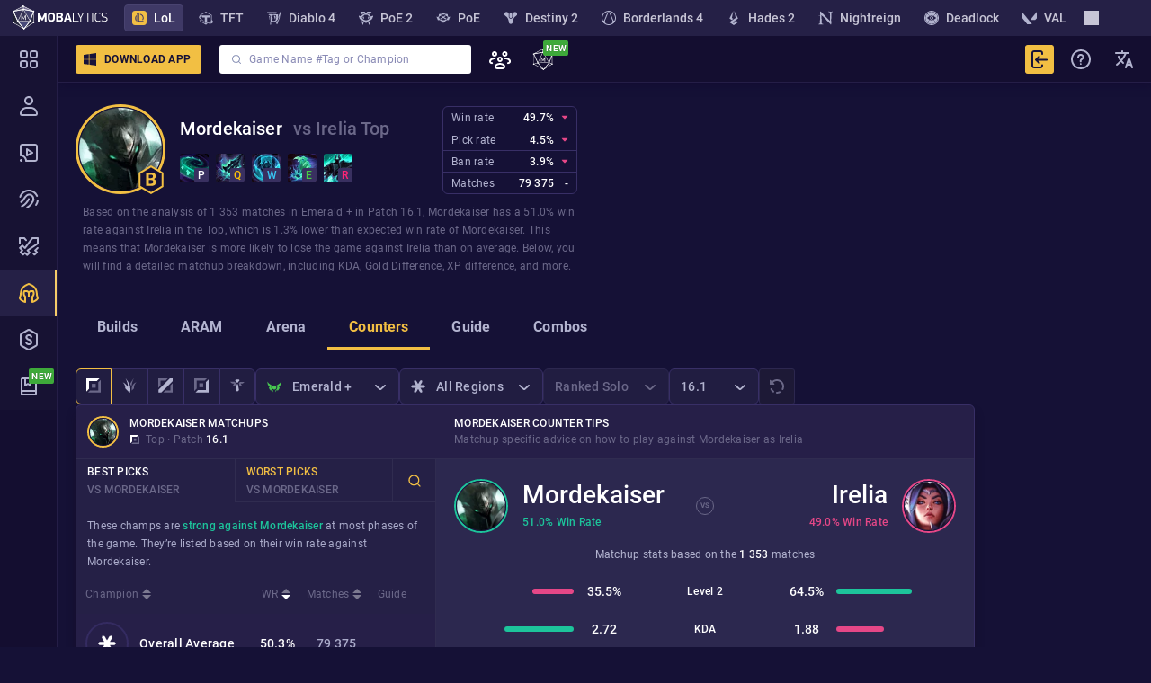

--- FILE ---
content_type: text/javascript
request_url: https://mobalytics.gg/static/js/66263.476c5d63.chunk.js
body_size: 2075
content:
"use strict";(self.__LOADABLE_LOADED_CHUNKS__=self.__LOADABLE_LOADED_CHUNKS__||[]).push([[66263],{112:(e,s,t)=>{t.d(s,{O:()=>r});var n=t(15428),l=t(65249);const r=(0,n.css)(l.hd,";width:2rem;height:2rem;border-radius:0.3rem;background-color:rgba(76, 66, 120, 0.4);cursor:default;text-align:center;color:var(--yellow);","")},47722:(e,s,t)=>{t.d(s,{V:()=>d});var n=t(14041),l=t(14392),r=t(6086),o=t(30976),i=t(76901),c=t(50947),a=t(22196),m=t(54380);const u=e=>{const{slug:s,fetchSummonerSpellByRiotId:t}=e,{response:n}=(0,i.D)(t,s),[l]=n||[null],r=(0,o.CJ)(l?.spells)?.flatData;return r?(0,m.Y)(a.d,{name:r.name,iconName:r.name,iconUrl:(0,c.sd)(s),description:r.description}):(0,m.Y)("div",{css:a.X})},d=e=>{const{slug:s,children:t,fetchSummonerSpellByRiotId:o}=e,i=n.useCallback((()=>(0,m.Y)(u,{slug:s,fetchSummonerSpellByRiotId:o})),[o,s]);return(0,m.Y)(l.T,{css:r.bb,tooltipFn:i,children:t})}},63955:(e,s,t)=>{t.d(s,{a:()=>_});var n=t(5108),l=(t(14041),t(60103)),r=t(13504),o=t(47129),i=t(28891),c=t(75133),a=t(91021),m=t(54380);const u=e=>{const{slug:s,fetchChampionAbilityBySlug:t,championAbilityBySlug:n}=e,l=n?n[s]:null;return l?(0,m.Y)(a.u,{fetchChampionAbilityBySlug:t,slug:s,children:(0,m.Y)(c.u,{css:d,slug:s,name:l.name,abilityKey:l.activationKey})}):null},d={name:"1r0g86b",styles:"cursor:help"};var h=t(65381),p=t(79573);const g=e=>{const{riotId:s,gameItemsByRiotId:t,fetchGameItems:n}=e,l=t&&t[s];return l?(0,m.Y)(p.G,{riotId:s,fetchGameItems:n,children:(0,m.Y)(h.S,{css:y,riotId:s,name:l.name})}):null},y={name:"1r0g86b",styles:"cursor:help"};var S=t(20325),f=t(93956);const C=e=>{const{slug:s,perksByRiotId:t,fetchChampionPerks:n}=e,l=t?t[s]:null;return l?(0,m.Y)(f.h,{riotId:s,fetchChampionPerks:n,children:(0,m.Y)(S.z,{slug:s,name:l.name,css:I})}):null},I={name:"1r0g86b",styles:"cursor:help"};var b=t(90078),Y=t(47722);const v=e=>{const{slug:s,summonerSpellsBySlug:t,fetchSummonerSpellByRiotId:n}=e,l=s&&t?t[s]:null;return l?(0,m.Y)(Y.V,{slug:s,fetchSummonerSpellByRiotId:n,children:(0,m.Y)(b.R,{slug:s,name:l.name,css:D})}):null},D={name:"1r0g86b",styles:"cursor:help"};let A=function(e){return e.SPELLS="spells",e.ITEMS="items",e.CHAMPION="champion",e.CHAMPION_LEGACY="champions",e.CHAMPION_SPELLS="championSpells",e.CHAMPION_SPELLS_LEGACY="champion_spells",e.PERKS="perks",e.WIN_RATE="winRate",e}({});const B=(e,s,t)=>{switch(e){case A.CHAMPION:case A.CHAMPION_LEGACY:{const e=s[0];return e&&t?.championBySlug?(0,m.Y)(i.a,{slug:e,championBySlug:t.championBySlug}):null}case A.CHAMPION_SPELLS:case A.CHAMPION_SPELLS_LEGACY:{const e=s[0];return e&&t?.championAbilityBySlug&&t.fetchChampionAbilityBySlug?(0,m.Y)(u,{slug:e,championAbilityBySlug:t.championAbilityBySlug,fetchChampionAbilityBySlug:t.fetchChampionAbilityBySlug}):null}case A.ITEMS:{const e=s[0];return e&&t?.gameItemsByRiotId&&t.fetchGameItems?(0,m.Y)(g,{riotId:e,gameItemsByRiotId:t.gameItemsByRiotId,fetchGameItems:t.fetchGameItems}):null}case A.PERKS:{const e=s[0];return e&&t?.perksByRiotId&&t.fetchChampionPerks?(0,m.Y)(C,{slug:e,perksByRiotId:t.perksByRiotId,fetchChampionPerks:t.fetchChampionPerks}):null}case A.SPELLS:{const e=s[0];return e&&t?.summonerSpellsBySlug&&t.fetchSummonerSpellByRiotId?(0,m.Y)(v,{slug:e,summonerSpellsBySlug:t.summonerSpellsBySlug,fetchSummonerSpellByRiotId:t.fetchSummonerSpellByRiotId}):null}case A.WIN_RATE:{const e=(0,l.Jj)(s[0]);return(0,r.C8)(e)?(0,m.Y)(o.d,{winRate:e}):null}}return null};function _(e){return e.meta?(0,m.Y)(n.s,{...e,rtStaticDataProps:e.meta,substitutionFunction:B}):null}},66263:(e,s,t)=>{t.d(s,{z:()=>n});const n=t(63955).a},79573:(e,s,t)=>{t.d(s,{G:()=>h});var n=t(14041),l=t(14392),r=t(6086),o=t(65051),i=t(76901),c=t(79814),a=t(50947);var m=t(22196),u=t(54380);const d=e=>{const{riotId:s,fetchGameItems:t}=e,{response:n}=(0,i.D)(t,void 0),[l]=n||[null],r=function(e,s){return[...e?.itemsChunk1||[],...e?.itemsChunk2||[],...e?.itemsChunk3||[],...e?.itemsChunk4||[]].find((e=>String(e.flatData?.riotId)===s))?.flatData}(l,s),{CDN_LOL_ITEMS_IMAGES_HASH:d}=(0,o.zj)();return r?(0,u.Y)(m.d,{name:r?.name,iconName:r?.name,iconUrl:(0,a.d)(s,d),description:r?.effectDescription}):(0,u.Y)("div",{css:[m.X,"",""],children:(0,u.Y)(c.a,{})})},h=e=>{const{riotId:s,className:t,fetchGameItems:o,children:i}=e,c=n.useCallback((()=>(0,u.Y)(d,{riotId:s,fetchGameItems:o})),[o,s]);return n.useEffect((()=>{setTimeout(o,1e3)}),[o]),(0,u.Y)(l.T,{css:r.bb,tooltipFn:c,children:(0,u.Y)("div",{css:t,children:i})})}},90964:(e,s,t)=>{function n(e,s){return e&&s&&s.find((s=>s.slug===e))||null}t.d(s,{C:()=>n})},91021:(e,s,t)=>{t.d(s,{u:()=>F});var n=t(14041),l=t(14392),r=t(6086),o=t(30976),i=t(90964),c=t(76901);let a=function(e){return e.Cost="cost",e.Range="range",e.Cooldown="cooldown",e}({});var m=t(61940),u=t(15428),d=t(65051),h=t(13504),p=t(40574),g=t(48400),y=t.n(g),S=t(65249),f=t(54380);const C=/\s*([0-9]+\.?[0-9]*)\s*/gi,I=e=>{const{text:s,className:t}=e;return(0,f.Y)("span",{css:b,className:t,children:y()(s,C,((e,s)=>(0,f.FD)("span",{css:Y,children:["\xa0",e.trim(),"\xa0"]},s)))})},b=(0,u.css)(S.Qr,";color:var(--general-grey-200);",""),Y={name:"1797xzl",styles:"font-weight:500;color:var(--general-white-100)"};var v=t(70094);var D=t(56351),A=t(80212),B=t(112);const _=e=>{const{slug:s,name:t,description:l}=e,{abilityKey:r,range:o,cost:i,cooldown:c,className:a}=e,[m,u]=r?(0,D.mG)(r):[null,null],{CDN_LOL_CHAMPION_DD_IMAGES_HASH:g}=(0,d.zj)(),[y,S]=n.useState(function(e,s){return{slug:e,mp4:`${v.h}/assets/lol/video/champion-abilities/${e}.mp4?${s}`,webm:`${v.h}/assets/lol/video/champion-abilities/${e}.webm?${s}`,placeholder:`${v.h}/assets/lol/video/champion-abilities/${e}.png?${s}`}}(s,g)),C={marginTop:(0,h.C8)(y)?void 0:"0"},b=n.useCallback((()=>S(null)),[S]);return(0,f.FD)("div",{css:R,className:a,children:[(0,h.C8)(y)&&(0,f.FD)("video",{css:k,loop:!0,autoPlay:!0,muted:!0,poster:y.placeholder,onError:b,children:[(0,f.Y)("source",{src:y.webm,type:"video/webm"}),(0,f.Y)("source",{src:y.mp4,type:"video/mp4"})]}),(0,f.FD)("div",{css:E,style:C,children:[(0,f.FD)("div",{css:N,children:[t,m&&u&&(0,f.Y)("div",{css:[B.O,P,"",""],style:{color:m},children:u})]}),(0,h.ZR)(l)&&(0,f.Y)(A.N,{css:L,markdownText:l}),(0,h.ZR)(o)&&(0,f.FD)("p",{css:w,children:[(0,f.FD)("em",{children:[(0,p.t)("Range"),":"]}),"\xa0",(0,f.Y)("span",{css:G,children:o})]}),(0,h.ZR)(i)&&"0"!==i&&(0,f.FD)("p",{css:w,children:[(0,f.FD)("em",{children:[(0,p.t)("Cost"),":"]}),"\xa0",(0,f.Y)(I,{text:i})]}),(0,h.ZR)(c)&&(0,f.FD)("p",{css:w,children:[(0,f.FD)("em",{children:[(0,p.t)("Cooldown"),":"]}),"\xa0",(0,f.Y)(I,{text:c}),"\xa0",(0,f.Y)("span",{children:(0,p.t)("seconds")})]})]})]})},R={name:"12wkxv3",styles:"width:28rem;background-color:#19133d;border:1px solid #221843;border-radius:5px"},k={name:"1hn0ht",styles:"max-width:100%;min-height:19.2rem;border-radius:5px 5px 0 0"},E={name:"17yr7mm",styles:"position:relative;margin-top:-6rem;padding:0.8rem 1.2rem;background-image:linear-gradient(to bottom, rgba(25, 19, 61, 0), #19133d 6rem, #19133d 100%);>*+*{margin-top:0.4rem;}"},N=(0,u.css)(S.ch,";line-height:1.6rem;display:flex;align-items:center;color:#fff;",""),P={name:"way7dh",styles:"background:none;margin-left:0.4rem"},L=(0,u.css)(S.Qr,";color:var(--purple);",""),w=(0,u.css)(S.Qr,";color:var(--general-grey-200);",""),G=(0,u.css)(S.ch,";color:var(--general-white-100);","");var H=t(22196);const O=e=>{const{slug:s,fetchChampionAbilityBySlug:t}=e,{response:n}=(0,c.D)(t,s),[l]=n||[null],r=(0,o.CJ)(l?.items)?.flatData;return(0,m.wD)(r)?(0,f.Y)(_,{slug:s,name:r.name,abilityKey:r.activationKey,description:r.riotDesc||r.mobaDesc,range:(0,i.C)(a.Range,r.stats)?.value,cost:(0,i.C)(a.Cost,r.stats)?.value,cooldown:(0,i.C)(a.Cooldown,r.stats)?.value}):(0,f.Y)("div",{css:H.X})};const F=e=>{const{slug:s,fetchChampionAbilityBySlug:t,children:o}=e,i=n.useCallback((()=>(0,f.Y)("div",{css:M,children:(0,f.Y)(O,{slug:s,fetchChampionAbilityBySlug:t})})),[t,s]);return(0,f.Y)(l.T,{css:r.lr,tooltipFn:i,children:(0,f.Y)("span",{children:o})})},M={name:"16s5rj8",styles:"width:280px"}},93956:(e,s,t)=>{t.d(s,{h:()=>h});var n=t(14041),l=t(14392),r=t(6086),o=t(65051),i=t(76901),c=t(79814),a=t(50947),m=t(22196),u=t(54380);const d=e=>{const{riotId:s,fetchChampionPerks:t}=e,{response:n}=(0,i.D)(t,void 0),[l]=n||[null],r=l?.perks?.find((e=>e.flatData?.riotId===Number(s)))?.flatData,{CDN_RUNES_IMAGES_HASH:d}=(0,o.zj)();return r?(0,u.Y)(m.d,{name:r.name,iconName:r.name,iconUrl:(0,a.kf)(s,d),description:r.longDescription||r.shortDescription||r.customDescription}):(0,u.Y)("div",{css:[m.X,"",""],children:(0,u.Y)(c.a,{})})},h=e=>{const{riotId:s,children:t,fetchChampionPerks:o}=e,i=n.useCallback((()=>(0,u.Y)(d,{riotId:s,fetchChampionPerks:o})),[o,s]);return n.useEffect((()=>{setTimeout(o,1e3)}),[o]),(0,u.Y)(l.T,{css:r.bb,tooltipFn:i,children:t})}}}]);

--- FILE ---
content_type: text/javascript
request_url: https://mobalytics.gg/static/js/50403.d8a99e78.chunk.js
body_size: -436
content:
"use strict";(self.__LOADABLE_LOADED_CHUNKS__=self.__LOADABLE_LOADED_CHUNKS__||[]).push([[50403],{50403:(e,r,o)=>{o.d(r,{Qe:()=>t,Tg:()=>n,j5:()=>c,wx:()=>b,z7:()=>l});var a=o(15428),s=o(65249);const d={name:"3wfz12",styles:"border-color:#592d6a;background:linear-gradient(to bottom, #2b2152 0%, #3a315d 100%)"},i={name:"1nb3279",styles:"transition:border-color,box-shadow 0.2s ease-in;&:hover{border-color:var(--general-gold-200);box-shadow:0 2px 10px rgba(189, 158, 89, 0.3);}"},l={name:"1wr8x8q",styles:"display:flex;position:relative;flex-direction:column;min-width:20rem;border-radius:0.6rem;box-shadow:0 2px 10px 0 rgba(21, 11, 37, 0.5);background-color:var(--general-base-200);border:1px solid var(--general-base-100)"},n=(e,r)=>(0,a.css)(l,";",e&&d,";",r&&i,";",""),t=(0,a.css)(s.hd,";position:relative;display:flex;justify-content:space-between;align-items:center;padding:0.6rem 1.2rem;border-bottom:1px solid rgba(255, 255, 255, 0.05);color:var(--general-white-100);h3{",s.ch,";}h2{",s.ch,";}p{",s.ch,";}",""),c=(0,a.css)(s.FS,";color:var(--general-white-100);padding:1.2rem 1.2rem 1.6rem;",""),b=(0,a.css)(s.FS,";padding:1.2rem;color:var(--general-white-100);border-top:1px solid var(--arid-shark);","")}}]);

--- FILE ---
content_type: text/javascript
request_url: https://mobalytics.gg/static/js/22031.357aa865.chunk.js
body_size: 331
content:
"use strict";(self.__LOADABLE_LOADED_CHUNKS__=self.__LOADABLE_LOADED_CHUNKS__||[]).push([[22031],{22031:(e,o,t)=>{t.d(o,{L:()=>h});var a=t(14041),s=t(20121),n=t.n(s),i=t(7185);var l=t(63003),r=t(9009),d=t(13504),u=t(85712),g=t(76878),v=t(54380);const c={},h=a.forwardRef(((e,o)=>{const{className:t}=e,{url:s,playing:h=!1,controls:E=!0,loop:f=!1,muted:L=!1,volume:V,lightMode:p=!1,width:m="100%",height:_="100%",responsive:A=!0}=e,{analyticsVideoIsPremium:D,analyticsVideoIsAutoPlayable:H}=e,{onReady:P,onPlay:S,onPause:C,onError:O,onDuration:b,onEnded:j}=e,F=a.useRef(null),k=Array.isArray(s)?s[0]:s,N=(0,l.S)(k),{current:R}=a.useRef({hasLoggedStartViewEvent:!1,hasLoggedHalfwayViewEvent:!1,hasLoggedFullViewEvent:!1});a.useEffect((()=>{s&&N&&s!==N&&(R.hasLoggedStartViewEvent=!1,R.hasLoggedHalfwayViewEvent=!1,R.hasLoggedFullViewEvent=!1)}),[s,N,R]);const M=a.useMemo((()=>({vimeo:{playerOptions:{controls:E,autoPlay:h,responsive:A}},youtube:{playerVars:{rel:"0"}}})),[E,h,A]);a.useImperativeHandle(o,(()=>({seekTo:(e,o)=>{F.current?.seekTo(e,o)}})),[]);const I=a.useCallback((()=>{S&&S(),R.hasLoggedStartViewEvent||(i.j.video.videoStarted(k,D,H),R.hasLoggedStartViewEvent=!0)}),[H,D,k,R,S]),T=a.useCallback((()=>{const e=F.current;if((!R.hasLoggedHalfwayViewEvent||!R.hasLoggedFullViewEvent)&&(0,d.C8)(e)){const o=e.getDuration(),t=e.getCurrentTime(),a=c[k];if(a){const e=(0,g.tM)(o,t),s=(0,g.tM)(o,a);!R.hasLoggedHalfwayViewEvent&&s<50&&e>=50&&(i.j.video.videoWatched(k,D,H,r.O5.Half),R.hasLoggedHalfwayViewEvent=!0),!R.hasLoggedFullViewEvent&&s<90&&e>=90&&(i.j.video.videoWatched(k,D,H,r.O5.Full),R.hasLoggedFullViewEvent=!0)}c[k]=t}}),[H,D,k,R]),B=a.useCallback((e=>{O&&O(),i.j.video.videoCrashed(k,D,H,(0,u.u1)(e))}),[H,D,k,O]),K=(()=>{const[e,o]=a.useState(!1);return a.useEffect((()=>{o(!0)}),[]),e})();return(0,v.Y)("div",{css:y,className:t,children:K&&(0,v.Y)(n(),{css:w,url:s,ref:F,playing:h,playsinline:h,controls:E,muted:L,loop:f,light:p,volume:V,config:M,width:m,height:_,onReady:P,onPlay:I,onPause:C,onProgress:T,onError:B,onDuration:b,onEnded:j})})}));h.displayName="VideoPlayer";const y={name:"ji43fj",styles:"position:relative;overflow:hidden;width:100%;height:auto;aspect-ratio:16/9"},w={name:"tdxre9",styles:"video{position:absolute;top:0;right:0;}"}}}]);

--- FILE ---
content_type: image/svg+xml
request_url: https://cdn.mobalytics.gg/assets/common/icons/ngf-games/news.svg
body_size: 1164
content:
<svg width="16" height="16" viewBox="0 0 16 16" fill="none" xmlns="http://www.w3.org/2000/svg"><path fill-rule="evenodd" clip-rule="evenodd" d="M9.06819 6.42739L9.04363 6.47817C8.93144 6.71189 8.81497 6.94895 8.69508 7.18876C8.57476 7.42824 8.45546 7.66622 8.336 7.90545L8.04153 8.51681L7.95322 8.6888C7.9005 8.58597 7.8489 8.48281 7.79849 8.37915L7.5659 7.90428C7.44686 7.66614 7.32731 7.429 7.2069 7.19093C7.08598 6.9558 6.96703 6.7184 6.84868 6.4775L6.82412 6.42739H6.45169V9.75698H6.85758V7.38314L7.80859 9.25304H8.10888L8.13344 9.20301C8.22056 9.02659 8.30784 8.8516 8.39411 8.67861L8.40258 8.66157C8.49183 8.48365 8.58434 8.29996 8.68258 8.10927L8.7412 7.98948C8.80308 7.86344 8.8658 7.73547 8.92828 7.60483C8.95883 7.54226 8.98972 7.47845 9.02121 7.41346V9.75698H9.42753V6.42739H9.06819Z" fill="white"/><path fill-rule="evenodd" clip-rule="evenodd" d="M8.27094 0.542583C8.27102 0.538865 8.27106 0.535137 8.27106 0.531401C8.27106 0.237916 8.03314 0 7.73966 0C7.45134 0 7.21665 0.229618 7.20848 0.515963L1.29311 3.62927C1.21585 3.58547 1.12655 3.56046 1.0314 3.56046C0.737916 3.56046 0.5 3.79838 0.5 4.09186C0.5 4.35548 0.691952 4.57426 0.943709 4.61606L0.94118 11.0132C0.690667 11.0561 0.5 11.2743 0.5 11.537C0.5 11.8305 0.737916 12.0684 1.0314 12.0684C1.19528 12.0684 1.34184 11.9942 1.43932 11.8776L7.72861 15.5098C7.74964 15.784 7.97882 16 8.25844 16C8.26905 16 8.27959 15.9997 8.29005 15.9991L8.29082 16L8.29163 15.999C8.29425 15.9988 8.29686 15.9986 8.29947 15.9984L8.3008 16L8.30226 15.9982C8.57524 15.9759 8.78984 15.7473 8.78984 15.4686C8.78984 15.461 8.78968 15.4535 8.78937 15.446L14.2793 11.9316C14.3736 12.0166 14.4984 12.0684 14.6353 12.0684C14.9287 12.0684 15.1667 11.8305 15.1667 11.537C15.1667 11.3135 15.0287 11.1223 14.8333 11.0437V4.73905L14.9006 4.55235C15.0597 4.46051 15.1667 4.28868 15.1667 4.09186C15.1667 3.79838 14.9287 3.56046 14.6353 3.56046C14.5549 3.56046 14.4786 3.57832 14.4103 3.61027L8.27094 0.542583ZM13.5363 3.5132L8.17597 0.834835C8.11438 0.923218 8.02663 0.992007 7.92394 1.02998L8.01684 2.28237C8.13846 2.33204 8.23756 2.42549 8.29456 2.54313L13.5363 3.5132ZM3.95352 3.20877L7.32526 2.57039C7.38755 2.42082 7.51621 2.30583 7.67446 2.26219L7.5743 1.03657C7.45635 0.997987 7.35658 0.919249 7.29114 0.816511L2.08744 3.55462L3.95352 3.20877ZM1.24976 4.99419L1.24729 11.0513C1.33614 11.0908 1.41212 11.1541 1.46725 11.2329L3.47926 10.6329C3.49439 10.4995 3.55887 10.3812 3.65401 10.2964L1.24976 4.99419ZM4.22469 11.1785C4.15831 11.2083 4.08472 11.2249 4.00725 11.2249C3.80043 11.2249 3.6212 11.1067 3.53339 10.9342L1.56259 11.5217C1.56273 11.5268 1.5628 11.5319 1.5628 11.537C1.5628 11.5569 1.56171 11.5766 1.55957 11.5959L7.45706 15.002L4.22469 11.1785ZM12.8616 10.205L14.5269 5.5885V11.0167C14.4387 11.0349 14.3584 11.0751 14.2922 11.1312L12.9334 10.5126C12.9343 10.4999 12.9348 10.4871 12.9348 10.4742C12.9348 10.376 12.9081 10.284 12.8616 10.205ZM9.33459 14.7356L12.3846 11.0053C12.3908 11.0055 12.3971 11.0056 12.4034 11.0056C12.5709 11.0056 12.7204 10.9281 12.8178 10.8069L14.1142 11.4321C14.1074 11.466 14.1039 11.5011 14.1039 11.537C14.1039 11.5836 14.1098 11.6288 14.1211 11.6719L9.33459 14.7356ZM8.32615 3.07804L14.1086 4.16333C14.1275 4.30398 14.2015 4.4272 14.308 4.51061L12.3946 9.94287C12.358 9.94347 12.3224 9.94775 12.288 9.95535L8.32615 3.07804ZM7.39516 3.09898C7.40879 3.11663 7.4235 3.1334 7.4392 3.14919L4.12673 10.1254L1.50265 4.33768C1.52557 4.29383 1.54255 4.24639 1.55252 4.19642L7.39516 3.09898ZM8.07858 14.9684L4.53102 10.7837C4.5326 10.7744 4.53395 10.7651 4.53504 10.7557L11.8852 10.5924C11.897 10.6447 11.9166 10.694 11.9426 10.7392L11.1883 11.6819L8.48534 14.9879C8.41653 14.9554 8.33961 14.9372 8.25844 14.9372C8.19531 14.9372 8.13475 14.9482 8.07858 14.9684ZM7.7089 3.29512L4.3834 10.3181C4.42277 10.3575 4.45598 10.4032 4.48144 10.4534L11.9053 10.2885C11.931 10.2196 11.9706 10.1575 12.0206 10.1055L8.04621 3.25363C7.97657 3.28714 7.8985 3.30592 7.81604 3.30592C7.77934 3.30592 7.74351 3.3022 7.7089 3.29512Z" fill="white"/></svg>

--- FILE ---
content_type: image/svg+xml
request_url: https://cdn.mobalytics.gg/assets/common/icons/specific-icons/16-guides.svg
body_size: -267
content:
<svg width="16" height="16" viewBox="0 0 16 16" fill="none" xmlns="http://www.w3.org/2000/svg"><path fill-rule="evenodd" clip-rule="evenodd" d="M4 0C2.34315 0 1 1.34315 1 3V13C1 14.6569 2.34315 16 4 16H12C13.6569 16 15 14.6569 15 13V3C15 1.34315 13.6569 0 12 0H4ZM3 3C3 2.44772 3.44772 2 4 2H5V6.98382C5 7.7346 5.7901 8.22298 6.46169 7.88719L8 7.11803L9.53831 7.88719C10.2099 8.22297 11 7.73463 11 6.98382V2H12C12.5523 2 13 2.44772 13 3V13C13 13.5523 12.5523 14 12 14H4C3.44772 14 3 13.5523 3 13V3ZM9 2H7V5.38197L7.54831 5.10781C7.83264 4.96564 8.16733 4.96563 8.45169 5.10781L9 5.38197V2Z" fill="white"/></svg>

--- FILE ---
content_type: image/svg+xml
request_url: https://cdn.mobalytics.gg/assets/common/icons/lol-roles/16-top-bright.svg
body_size: -311
content:
<svg width="16" height="16" viewBox="0 0 16 16" fill="none" xmlns="http://www.w3.org/2000/svg"><g clip-path="url(#clip0_357_205)"><rect x="6.08002" y="6.07999" width="4.34286" height="4.34286" fill="#6B6889"/><path d="M1.87427 15.8629H16V1.73715L13.3486 4.38858V13.4857H4.25141L1.87427 15.8629Z" fill="#6B6889"/><path d="M0 14.72V0H14.6743L11.7029 2.97143H3.06286V11.7029C3.06286 11.6571 0 14.8114 0 14.72Z" fill="white"/></g><defs><clipPath id="clip0_357_205"><rect width="16" height="16" fill="white"/></clipPath></defs></svg>

--- FILE ---
content_type: image/svg+xml
request_url: https://cdn.mobalytics.gg/assets/common/icons/lol-roles/16-sup-faded.svg
body_size: -136
content:
<svg width="16" height="16" viewBox="0 0 16 16" fill="none" xmlns="http://www.w3.org/2000/svg"><path d="M8.47673 6.10931L9.83055 13.2098L7.97906 14.6737L6.12756 13.2098L7.48125 6.11L7.98218 6.61847L8.47673 6.10931Z" fill="#B3B4D0"/><path d="M6.1276 1.32001H9.83059L10.4478 2.27373L7.98543 5.1349L5.51044 2.27373L6.1276 1.32001Z" fill="#B3B4D0"/><path d="M0 3.86328H4.96745L6.3568 5.26208L5.43105 8.75906L3.09492 7.67817L4.28957 5.83431C3.34514 5.83431 2.75799 5.81312 2.52813 5.77073C2.18333 5.70715 1.75715 5.50214 1.08737 4.969C0.640855 4.61358 0.278398 4.24501 0 3.86328Z" fill="#6B6889"/><path d="M16 3.89154C15.7216 4.27327 15.3591 4.64184 14.9126 4.99726C14.2428 5.5304 13.8167 5.73541 13.4719 5.79899C13.242 5.84137 12.6549 5.86257 11.7104 5.86257L12.9051 7.70643L10.5689 8.78732L9.64319 5.29033L11.0325 3.89154H16Z" fill="#6B6889"/></svg>

--- FILE ---
content_type: text/javascript
request_url: https://mobalytics.gg/static/js/lol-champion-page-counters.8fbc7eb3.chunk.js
body_size: 21690
content:
"use strict";(self.__LOADABLE_LOADED_CHUNKS__=self.__LOADABLE_LOADED_CHUNKS__||[]).push([[17615,77098],{5400:(e,n,a)=>{a.d(n,{L:()=>m});var i=a(14041),t=a(20905),l=a(59934),s=a(6471),r=a(82776),o=a(54380);const m=e=>{const n=(0,t.W6)(),{patchesOptions:a,selectedPatch:m,onClick:c,queryParams:d,champion:u,section:p,className:h}=e,v=i.useCallback((e=>{const a={...d,...r.W,patch:e||void 0};n.push((0,l.R)(u,p,a)),c&&c()}),[u,p,n,d,c]);return(0,o.Y)(s._,{patches:a,onChange:v,selectedSlug:m,className:h})}},6471:(e,n,a)=>{a.d(n,{_:()=>r});var i=a(14041),t=a(13504),l=a(31355),s=a(54380);const r=e=>{const{selectedSlug:n=null,patches:a,onChange:r,analyticsWidgetName:o,className:m}=e,c=i.useMemo((()=>a?.map((e=>({slug:e,name:e})))),[a]),d=i.useCallback((e=>{r&&r(e.slug)}),[r]);return(0,t.ZR)(c)?(0,s.Y)(l.a,{options:c,selectedSlug:n,onChange:d,analyticsFilterName:"Patch",analyticsWidgetName:o,className:m}):null}},6542:(e,n,a)=>{a.d(n,{S:()=>d});var i=a(14041),t=a(16861),l=a(13504),s=a(31355),r=a(26690),o=a(58990),m=a(33828),c=a(54380);const d=e=>{const{selectedSlug:n=null,ranks:a,labelFormatter:d=r._K,className:u}=e,{onChange:p,analyticsWidgetName:h}=e,v=i.useMemo((()=>a?.map((e=>({slug:e,name:d(e),image:(0,o.Di)(e)})))),[d,a]),k=i.useCallback((e=>{p&&p(e.slug?e.slug:t.VX.All)}),[p]);return(0,l.ZR)(v)?(0,c.Y)(s.a,{options:v,selectedSlug:n,analyticsFilterName:"Rank",className:u,OptionComponent:m.w,analyticsWidgetName:h,onChange:k}):null}},19124:(e,n,a)=>{a.d(n,{j:()=>c});var i=a(14041),t=a(20905),l=a(59934),s=a(6978),r=a(24007),o=a(82776),m=a(54380);const c=e=>{const n=(0,t.W6)(),{queryParams:a,champion:c,section:d,onClick:u,regionsOptions:p,selectedRegion:h,className:v}=e,k=i.useCallback((e=>{const i=e?.slug&&e.slug!==s.Tp.ALL?e.slug:void 0,t={...a,...o.W,region:i};n.push((0,l.R)(c,d,t)),u&&u()}),[c,d,n,a,u]);return(0,m.Y)(r.m,{regions:p,onChange:k,selectedSlug:h,className:v})}},22140:(e,n,a)=>{a.d(n,{U:()=>u});var i=a(15428),t=a(14041),l=a(2834),s=a(50947),r=a(55798),o=a(40574),m=a(89029),c=a(12250),d=a(54380);const u=e=>{const{champions:n,selectedChampionId:a,onSelect:i,placeholder:c,analyticsWidgetName:u,className:h}=e,v=t.useMemo((()=>n.map((e=>({slug:e.riotId.toString(),name:e.name,image:(0,s.Lk)(e.slug,l.CDN_LOL_CHAMPION_DD_IMAGES_HASH)})))),[n]),k=t.useMemo((()=>v.find((e=>e.slug===String(a)))),[v,a]),g=t.useCallback((e=>{if(e&&e.slug){const a=n.find((n=>n.riotId.toString()===e.slug));a&&i&&i(a)}else i&&i(null)}),[i,n]);return(0,d.Y)(r.G,{className:h,css:p,analyticsFilterName:"Champion",analyticsWidgetName:u,placeholder:c||`${(0,o.t)("Filter by champion")}...`,options:v,selected:k,OptionComponent:m.D,onChange:g})},p=(0,i.css)(c.$_.medium,"{max-width:17rem;}","")},23113:(e,n,a)=>{a.d(n,{n:()=>m});var i=a(14041),t=a(82670),l=a(40574),s=a(13504),r=a(31355),o=a(54380);const m=e=>{const{selectedSlug:n=null,disabled:a,options:m,fallbackLabel:c,onChange:d,className:u}=e,p=i.useMemo((()=>{const e=m?.map((e=>({slug:e,name:(0,t.TV)(e)})))||[];return[{slug:null,name:c||(0,l.t)("All Queues")},...e]}),[c,m]),h=i.useCallback((e=>{d&&d(e.slug)}),[d]);return(0,s.ZR)(p)?(0,o.Y)(r.a,{options:p,selectedSlug:n,onChange:h,analyticsFilterName:"Queue type",disabled:a,className:u}):null}},24007:(e,n,a)=>{a.d(n,{m:()=>h});var i=a(14041),t=a(13504),l=a(6978),s=a(31355),r=a(62332),o=a(66326),m=a(97055),c=a(85838),d=a(36717),u=a(54380);const p=e=>{const{slug:n,...a}=e;return n&&n!==l.Tp.ALL?(0,u.Y)(m.P,{...a}):(0,u.Y)(c.G,{...a,image:(0,d.c)("lol-roles","16-any-faded")})},h=e=>{const{selectedSlug:n=null,regions:a,onChange:m,className:c}=e,d=i.useMemo((()=>(0,t.ZR)(a)?a.map((e=>({slug:e,name:(0,r.LJ)(e),image:o.x[e]}))):[{slug:null,name:(0,r.LJ)(l.Tp.ALL),image:o.x[l.Tp.ALL]}]),[a]),h=i.useCallback((e=>{m&&m(e)}),[m]);return(0,t.ZR)(d)?(0,u.Y)(s.a,{options:d,selectedSlug:n,analyticsFilterName:"Region",OptionComponent:p,onChange:h,className:c}):null}},33828:(e,n,a)=>{a.d(n,{w:()=>o});var i=a(16861),t=a(97055),l=a(85838),s=a(36717),r=a(54380);const o=e=>{const{slug:n,...a}=e;return n&&n!==i.VX.All?(0,r.Y)(t.P,{...a,css:m}):(0,r.Y)(l.G,{css:m,...a,image:(0,s.c)("lol-roles","16-any-faded")})},m={name:"111o6ng",styles:"img{width:1.6rem;height:1.5rem;}"}},37913:(e,n,a)=>{a.d(n,{o:()=>t});a(14041);var i=a(54380);const t=e=>{const{className:n,headComponent:a,rows:t,rowKey:m,headRow:c,rowComponent:d,headCss:u,rowCss:p}=e;return(0,i.Y)("div",{css:l,className:n,children:(0,i.FD)("table",{css:s,children:[(0,i.Y)(a,{css:[r,u,"",""],headRow:c}),t.map(((e,n)=>(0,i.Y)(d,{css:[o,p,"",""],...e,rowIndex:n},m?m(e):e.slug)))]})})},l={name:"oyamsz",styles:"width:100%;overflow-y:hidden"},s={name:"d7kr9k",styles:"min-width:100%;border-spacing:0;border-collapse:separate"},r={name:"1bbag8x",styles:"display:grid;grid-column-gap:1rem;margin-bottom:0.8rem"},o={name:"k44l8q",styles:"display:grid;grid-column-gap:1rem"}},39993:(e,n,a)=>{a.d(n,{x:()=>i});const i={name:"1aca30",styles:"background:#261f48;box-shadow:0 10px 10px rgba(21, 11, 37, 0.5)"}},41011:(e,n,a)=>{a.d(n,{r:()=>s});a(14041);var i=a(12938),t=a(94139),l=a(54380);const s=e=>{const{analyticsProps:n,children:a,...s}=e,{handleClick:r}=(0,t.a)(e);return(0,l.Y)(i.$,{...s,analyticsProps:n,onClick:r,children:a})}},44129:(e,n,a)=>{a.d(n,{$:()=>d});var i=a(14041),t=a(40574),l=a(14392),s=a(6086),r=a(42276),o=a(6019),m=a(36717),c=a(54380);const d=e=>{const{onClick:n,isDisabled:a,className:d}=e,p=a?(0,t.t)("Reset Filter (No filters selected)"):(0,t.t)("Reset Filters"),h=i.useCallback((()=>(0,c.Y)("span",{children:p})),[p]);return(0,c.Y)(l.T,{css:s.pQ,tooltipFn:h,children:(0,c.Y)("span",{children:(0,c.Y)(r.K,{color:o.mq.Tertiary,analyticsButtonName:"Reset",disabled:!!a,onClick:n,className:d,children:(0,c.Y)("img",{src:(0,m.c)("system-icons","refresh-reload-data"),alt:"Reset button icon",css:u})})})})},u={name:"157xhr7",styles:"width:16px;height:16px"}},45025:(e,n,a)=>{a.d(n,{p:()=>o});var i=a(14041),t=a(20905),l=a(59934),s=a(44129),r=a(54380);const o=e=>{const{className:n}=e,{push:a}=(0,t.W6)(),{queryParams:o,champion:m,section:c}=e,d=!o||0===Object.keys(o).length,u=i.useCallback((()=>{a((0,l.R)(m,c))}),[a,m,c]);return(0,r.Y)(s.$,{isDisabled:d,onClick:u,className:n})}},52703:(e,n,a)=>{a.d(n,{$:()=>g});var i=a(14041),t=a(30880),l=a(34649),s=a(5400),r=a(20905),o=a(59934),m=a(23113),c=a(82776),d=a(54380);const u=e=>{const{queuesOptions:n,selectedQueues:a,className:t}=e,l=(0,r.W6)(),{queryParams:s,champion:u,section:p}=e,h=i.useCallback((e=>{const n={...s,...c.W,queue:e||void 0};l.push((0,o.R)(u,p,n))}),[u,p,l,s]);return(0,d.Y)(m.n,{options:n,onChange:h,selectedSlug:a,disabled:!0,className:t})};var p=a(74222),h=a(19124),v=a(45025),k=a(78451);const g=e=>{const{className:n}=e,{championCommonData:a,primaryRole:i,pageParams:{queryParams:r,champion:o,section:m},commonFilters:{commonRolesOptions:c,commonSelectedRole:g,commonRanksOptions:S,commonSelectedRank:b,commonQueuesOptions:f,commonSelectedQueue:y,commonRegionsOptions:D,commonSelectedRegion:F,commonPatchesOptions:T,commonSelectedPatch:x,isLoading:L}}=(0,t.zn)();return(0,d.FD)(l.$,{isLoading:L,className:n,children:[(0,d.Y)(k.X,{name:a?.name,primaryRole:i,queryParams:r,champion:o,section:m,rolesOptions:c,selectedRole:g}),(0,d.Y)(p.z,{ranksOptions:S,selectedRank:b,queryParams:r,champion:o,section:m}),(0,d.Y)(h.j,{queryParams:r,champion:o,section:m,regionsOptions:D,selectedRegion:F}),(0,d.Y)(u,{queuesOptions:f,selectedQueues:y,css:N,queryParams:r,champion:o,section:m}),(0,d.Y)(s.L,{queryParams:r,champion:o,section:m,patchesOptions:T,selectedPatch:x,css:C}),(0,d.Y)(v.p,{queryParams:r,champion:o,section:m})]})},N={name:"lr5jf4",styles:"min-width:140px;width:140px"},C={name:"10ep6oq",styles:"min-width:100px;width:100px"}},53637:(e,n,a)=>{a.r(n),a.d(n,{ChampionPageCounters:()=>Di});var i=a(15428),t=a(17094),l=a(14041),s=a(2834),r=a(50947),o=a(94508),m=a(89954),c=a(42533),d=a(40574),u=a(12250),p=a(24685),h=a(9057),v=a(54380);function k(){const e=new Date;return e.setDate(e.getDate()-2),e}const g=e=>{const{championName:n,videoUrl:a,placeholderUrl:i}=e,t={"@context":"https://schema.org","@type":"VideoObject",name:`How to counter ${n}: Full guide from Mobalytics`,description:`Check the full video guide developed by our experts for countering ${n}`,thumbnailUrl:a.includes("vimeo")?i:(0,h.nL)(a)||i,uploadDate:k(),duration:"PT3M51S",contentUrl:a},l=JSON.stringify(t,null,2);return(0,v.Y)(p.mg,{script:[{type:"application/ld+json",innerHTML:l}]})};var N=a(30880),C=a(34649),S=a(20905),b=a(59934),f=a(6471),y=a(82776);const D=e=>{const{widgetName:n,className:a}=e,i=(0,S.W6)(),{commonFilters:{commonPatchesOptions:t,commonSelectedPatch:s},pageParams:{champion:r,section:o,queryParams:m,matchupsPatch:c}}=(0,N.zn)(),d=l.useCallback((e=>{if(r&&o){const n={...m,...y.W,patch:e||void 0};i.push((0,b.R)(r,o,n))}}),[r,o,i,m]);return t?(0,v.Y)(f._,{patches:t,onChange:d,selectedSlug:c||s,analyticsWidgetName:n,className:a}):null};var F=a(83994),T=a(75791);const x=e=>{const{widgetName:n,className:a}=e,{push:i}=(0,S.W6)(),{commonFilters:{commonSelectedRole:t},pageParams:{queryParams:s,champion:r,section:o,role:m,matchupsRole:c}}=(0,N.zn)(),d=l.useCallback((e=>{const n={...s,...y.W,matchupsRole:e||void 0};i((0,b.R)(r,o,n,m))}),[r,o,s,i,m]);return(0,v.Y)(F.D,{enabledRoles:T.D,selectedRole:c||t,onChange:d,allowAllOption:!1,analyticsWidgetName:n,className:a,itemWrapperCss:L})},L=(0,i.css)("width:4rem;height:4rem;",u.$_.medium,"{width:25%;}","");var P=a(13504),w=a(22140),R=a(56194),Y=a(13662);const V=e=>{const n={};return e.filter((e=>{if("FragmentDefinition"!==e.kind)return!0;const a=e.name.value;return!n[a]&&(n[a]=!0,!0)}))},O=[{kind:"FragmentDefinition",name:{kind:"Name",value:"LolChampionCounterMetricsFragment"},typeCondition:{kind:"NamedType",name:{kind:"Name",value:"LolChampionCounterMetrics"}},directives:[],selectionSet:{kind:"SelectionSet",selections:[{kind:"Field",name:{kind:"Name",value:"csm"},arguments:[],directives:[]},{kind:"Field",name:{kind:"Name",value:"dpm"},arguments:[],directives:[]},{kind:"Field",name:{kind:"Name",value:"dtc"},arguments:[],directives:[]},{kind:"Field",name:{kind:"Name",value:"dto"},arguments:[],directives:[]},{kind:"Field",name:{kind:"Name",value:"gd15"},arguments:[],directives:[]},{kind:"Field",name:{kind:"Name",value:"kda"},arguments:[],directives:[]},{kind:"Field",name:{kind:"Name",value:"kp"},arguments:[],directives:[]},{kind:"Field",name:{kind:"Name",value:"looses"},arguments:[],directives:[]},{kind:"Field",name:{kind:"Name",value:"wins"},arguments:[],directives:[]},{kind:"Field",name:{kind:"Name",value:"firstToLevel2"},arguments:[],directives:[]},{kind:"Field",name:{kind:"Name",value:"xpd15"},arguments:[],directives:[]},{kind:"Field",name:{kind:"Name",value:"csd15"},arguments:[],directives:[]},{kind:"Field",name:{kind:"Name",value:"jungle_csd15"},arguments:[],directives:[]},{kind:"Field",name:{kind:"Name",value:"killsInLane"},arguments:[],directives:[]},{kind:"Field",name:{kind:"Name",value:"dts"},arguments:[],directives:[]},{kind:"Field",name:{kind:"Name",value:"jungle_csm"},arguments:[],directives:[]},{kind:"Field",name:{kind:"Name",value:"invadeSoloKills"},arguments:[],directives:[]},{kind:"Field",name:{kind:"Name",value:"neutralObjectiveControl"},arguments:[],directives:[]},{kind:"Field",name:{kind:"Name",value:"effectiveRoams"},arguments:[],directives:[]},{kind:"Field",name:{kind:"Name",value:"itemCompletion"},arguments:[],directives:[]}]}}],A={kind:"Document",definitions:V([{kind:"FragmentDefinition",name:{kind:"Name",value:"LolChampionCounterMatchupsFragment"},typeCondition:{kind:"NamedType",name:{kind:"Name",value:"LolChampionCounter"}},directives:[],selectionSet:{kind:"SelectionSet",selections:[{kind:"Field",alias:{kind:"Name",value:"aId"},name:{kind:"Name",value:"matchupSlug"},arguments:[],directives:[]},{kind:"Field",name:{kind:"Name",value:"matchupSlug"},arguments:[],directives:[]},{kind:"Field",name:{kind:"Name",value:"matchupRole"},arguments:[],directives:[]},{kind:"Field",name:{kind:"Name",value:"counterMetrics"},arguments:[],directives:[],selectionSet:{kind:"SelectionSet",selections:[{kind:"FragmentSpread",name:{kind:"Name",value:"LolChampionCounterMatchupMetricsFragment"},directives:[]}]}},{kind:"Field",name:{kind:"Name",value:"ownMetrics"},arguments:[],directives:[],selectionSet:{kind:"SelectionSet",selections:[{kind:"FragmentSpread",name:{kind:"Name",value:"LolChampionCounterMatchupMetricsFragment"},directives:[]}]}}]}}].concat([{kind:"FragmentDefinition",name:{kind:"Name",value:"LolChampionCounterMatchupMetricsFragment"},typeCondition:{kind:"NamedType",name:{kind:"Name",value:"LolChampionCounterMetrics"}},directives:[],selectionSet:{kind:"SelectionSet",selections:[{kind:"Field",name:{kind:"Name",value:"wins"},arguments:[],directives:[]},{kind:"Field",name:{kind:"Name",value:"looses"},arguments:[],directives:[]},{kind:"Field",name:{kind:"Name",value:"matchupDelta"},arguments:[],directives:[]},{kind:"Field",name:{kind:"Name",value:"csd15"},arguments:[],directives:[]},{kind:"Field",name:{kind:"Name",value:"gd15"},arguments:[],directives:[]},{kind:"Field",name:{kind:"Name",value:"xpd15"},arguments:[],directives:[]},{kind:"Field",name:{kind:"Name",value:"firstToLevel2"},arguments:[],directives:[]},{kind:"Field",name:{kind:"Name",value:"jungle_csd15"},arguments:[],directives:[]},{kind:"Field",name:{kind:"Name",value:"neutralObjectivePercent"},arguments:[],directives:[]},{kind:"Field",name:{kind:"Name",value:"adc_csd15"},arguments:[],directives:[]},{kind:"Field",name:{kind:"Name",value:"adc_gd15"},arguments:[],directives:[]},{kind:"Field",name:{kind:"Name",value:"adc_xpd15"},arguments:[],directives:[]},{kind:"Field",name:{kind:"Name",value:"itemCompletionDiff"},arguments:[],directives:[]}]}}])),loc:{start:0,end:281,source:{body:"\n  fragment LolChampionCounterMatchupsFragment on LolChampionCounter {\n    aId: matchupSlug\n    matchupSlug\n    matchupRole\n    counterMetrics {\n      ...LolChampionCounterMatchupMetricsFragment\n    }\n    ownMetrics {\n      ...LolChampionCounterMatchupMetricsFragment\n    }\n  }\n  \n",name:"GraphQL request",locationOffset:{line:1,column:1}}}},M={kind:"Document",definitions:V([{kind:"FragmentDefinition",name:{kind:"Name",value:"LolChampionCounterOptionFragment"},typeCondition:{kind:"NamedType",name:{kind:"Name",value:"LolChampionCounter"}},directives:[],selectionSet:{kind:"SelectionSet",selections:[{kind:"Field",name:{kind:"Name",value:"matchupSlug"},arguments:[],directives:[]},{kind:"Field",name:{kind:"Name",value:"matchupRole"},arguments:[],directives:[]},{kind:"Field",name:{kind:"Name",value:"counterMetrics"},arguments:[],directives:[],selectionSet:{kind:"SelectionSet",selections:[{kind:"FragmentSpread",name:{kind:"Name",value:"LolChampionCounterMetricsFragment"},directives:[]}]}}]}}].concat(O)),loc:{start:0,end:178,source:{body:"\n  fragment LolChampionCounterOptionFragment on LolChampionCounter {\n    matchupSlug\n    matchupRole\n    counterMetrics {\n      ...LolChampionCounterMetricsFragment\n    }\n  }\n  \n",name:"GraphQL request",locationOffset:{line:1,column:1}}}},_={kind:"Document",definitions:V([{kind:"FragmentDefinition",name:{kind:"Name",value:"LolChampionCountersListFragment"},typeCondition:{kind:"NamedType",name:{kind:"Name",value:"LoL"}},directives:[],selectionSet:{kind:"SelectionSet",selections:[{kind:"Field",alias:{kind:"Name",value:"counters"},name:{kind:"Name",value:"champion"},arguments:[{kind:"Argument",name:{kind:"Name",value:"filters"},value:{kind:"ObjectValue",fields:[{kind:"ObjectField",name:{kind:"Name",value:"slug"},value:{kind:"Variable",name:{kind:"Name",value:"slug"}}},{kind:"ObjectField",name:{kind:"Name",value:"role"},value:{kind:"Variable",name:{kind:"Name",value:"role"}}},{kind:"ObjectField",name:{kind:"Name",value:"patch"},value:{kind:"Variable",name:{kind:"Name",value:"patch"}}},{kind:"ObjectField",name:{kind:"Name",value:"queue"},value:{kind:"Variable",name:{kind:"Name",value:"queue"}}},{kind:"ObjectField",name:{kind:"Name",value:"rank"},value:{kind:"Variable",name:{kind:"Name",value:"rank"}}},{kind:"ObjectField",name:{kind:"Name",value:"region"},value:{kind:"Variable",name:{kind:"Name",value:"region"}}}]}}],directives:[],selectionSet:{kind:"SelectionSet",selections:[{kind:"Field",alias:{kind:"Name",value:"cId"},name:{kind:"Name",value:"id"},arguments:[],directives:[]},{kind:"Field",name:{kind:"Name",value:"activeFilters"},arguments:[],directives:[],selectionSet:{kind:"SelectionSet",selections:[{kind:"FragmentSpread",name:{kind:"Name",value:"LolChampionActiveFiltersFragment"},directives:[]}]}},{kind:"Field",alias:{kind:"Name",value:"bestPick"},name:{kind:"Name",value:"countersOptions"},arguments:[{kind:"Argument",name:{kind:"Name",value:"top"},value:{kind:"IntValue",value:"15"}},{kind:"Argument",name:{kind:"Name",value:"skip"},value:{kind:"IntValue",value:"0"}},{kind:"Argument",name:{kind:"Name",value:"sort"},value:{kind:"ObjectValue",fields:[{kind:"ObjectField",name:{kind:"Name",value:"field"},value:{kind:"EnumValue",value:"WR"}},{kind:"ObjectField",name:{kind:"Name",value:"order"},value:{kind:"EnumValue",value:"DESC"}}]}}],directives:[],selectionSet:{kind:"SelectionSet",selections:[{kind:"Field",name:{kind:"Name",value:"options"},arguments:[],directives:[],selectionSet:{kind:"SelectionSet",selections:[{kind:"FragmentSpread",name:{kind:"Name",value:"LolChampionCounterOptionFragment"},directives:[]}]}}]}},{kind:"Field",alias:{kind:"Name",value:"worstPick"},name:{kind:"Name",value:"countersOptions"},arguments:[{kind:"Argument",name:{kind:"Name",value:"top"},value:{kind:"IntValue",value:"15"}},{kind:"Argument",name:{kind:"Name",value:"skip"},value:{kind:"IntValue",value:"0"}},{kind:"Argument",name:{kind:"Name",value:"sort"},value:{kind:"ObjectValue",fields:[{kind:"ObjectField",name:{kind:"Name",value:"field"},value:{kind:"EnumValue",value:"WR"}},{kind:"ObjectField",name:{kind:"Name",value:"order"},value:{kind:"EnumValue",value:"ASC"}}]}}],directives:[],selectionSet:{kind:"SelectionSet",selections:[{kind:"Field",name:{kind:"Name",value:"options"},arguments:[],directives:[],selectionSet:{kind:"SelectionSet",selections:[{kind:"FragmentSpread",name:{kind:"Name",value:"LolChampionCounterOptionFragment"},directives:[]}]}}]}},{kind:"Field",alias:{kind:"Name",value:"overallMetrics"},name:{kind:"Name",value:"countersOptions"},arguments:[],directives:[],selectionSet:{kind:"SelectionSet",selections:[{kind:"Field",name:{kind:"Name",value:"overallAverages"},arguments:[],directives:[],selectionSet:{kind:"SelectionSet",selections:[{kind:"Field",name:{kind:"Name",value:"wins"},arguments:[],directives:[]},{kind:"Field",name:{kind:"Name",value:"losses"},arguments:[],directives:[]}]}}]}}]}}]}}].concat(Y.S.definitions,M.definitions)),loc:{start:0,end:747,source:{body:"\n  fragment LolChampionCountersListFragment on LoL {\n    counters: champion(\n      filters: { slug: $slug, role: $role, patch: $patch, queue: $queue, rank: $rank, region: $region }\n    ) {\n      cId: id\n      activeFilters {\n        ...LolChampionActiveFiltersFragment\n      }\n      bestPick: countersOptions(top: 15, skip: 0, sort: { field: WR, order: DESC }) {\n        options {\n          ...LolChampionCounterOptionFragment\n        }\n      }\n\n      worstPick: countersOptions(top: 15, skip: 0, sort: { field: WR, order: ASC }) {\n        options {\n          ...LolChampionCounterOptionFragment\n        }\n      }\n\n      overallMetrics: countersOptions {\n        overallAverages {\n          wins\n          losses\n        }\n      }\n    }\n  }\n  \n  \n",name:"GraphQL request",locationOffset:{line:1,column:1}}}},q={kind:"Document",definitions:V([{kind:"FragmentDefinition",name:{kind:"Name",value:"LolChampionCounterFragment"},typeCondition:{kind:"NamedType",name:{kind:"Name",value:"LoL"}},directives:[],selectionSet:{kind:"SelectionSet",selections:[{kind:"Field",alias:{kind:"Name",value:"vsChampionCounter"},name:{kind:"Name",value:"champion"},arguments:[{kind:"Argument",name:{kind:"Name",value:"filters"},value:{kind:"ObjectValue",fields:[{kind:"ObjectField",name:{kind:"Name",value:"slug"},value:{kind:"Variable",name:{kind:"Name",value:"slug"}}},{kind:"ObjectField",name:{kind:"Name",value:"role"},value:{kind:"Variable",name:{kind:"Name",value:"role"}}},{kind:"ObjectField",name:{kind:"Name",value:"patch"},value:{kind:"Variable",name:{kind:"Name",value:"patch"}}},{kind:"ObjectField",name:{kind:"Name",value:"queue"},value:{kind:"Variable",name:{kind:"Name",value:"queue"}}},{kind:"ObjectField",name:{kind:"Name",value:"rank"},value:{kind:"Variable",name:{kind:"Name",value:"rank"}}},{kind:"ObjectField",name:{kind:"Name",value:"region"},value:{kind:"Variable",name:{kind:"Name",value:"region"}}}]}}],directives:[],selectionSet:{kind:"SelectionSet",selections:[{kind:"Field",alias:{kind:"Name",value:"cId"},name:{kind:"Name",value:"id"},arguments:[],directives:[]},{kind:"Field",name:{kind:"Name",value:"activeFilters"},arguments:[],directives:[],selectionSet:{kind:"SelectionSet",selections:[{kind:"FragmentSpread",name:{kind:"Name",value:"LolChampionActiveFiltersFragment"},directives:[]}]}},{kind:"Field",alias:{kind:"Name",value:"counter"},name:{kind:"Name",value:"counter"},arguments:[{kind:"Argument",name:{kind:"Name",value:"filters"},value:{kind:"ObjectValue",fields:[{kind:"ObjectField",name:{kind:"Name",value:"vsChampionSlug"},value:{kind:"Variable",name:{kind:"Name",value:"vsChampionSlug"}}}]}}],directives:[],selectionSet:{kind:"SelectionSet",selections:[{kind:"FragmentSpread",name:{kind:"Name",value:"LolChampionVsChampionFragment"},directives:[]}]}}]}}]}}].concat({kind:"Document",definitions:V([{kind:"FragmentDefinition",name:{kind:"Name",value:"LolChampionVsChampionFragment"},typeCondition:{kind:"NamedType",name:{kind:"Name",value:"LolChampionCounter"}},directives:[],selectionSet:{kind:"SelectionSet",selections:[{kind:"Field",name:{kind:"Name",value:"counterMetrics"},arguments:[],directives:[],selectionSet:{kind:"SelectionSet",selections:[{kind:"FragmentSpread",name:{kind:"Name",value:"LolChampionCounterMetricsFragment"},directives:[]}]}},{kind:"Field",name:{kind:"Name",value:"matchupRole"},arguments:[],directives:[]},{kind:"Field",name:{kind:"Name",value:"matchupSlug"},arguments:[],directives:[]},{kind:"Field",name:{kind:"Name",value:"ownMetrics"},arguments:[],directives:[],selectionSet:{kind:"SelectionSet",selections:[{kind:"FragmentSpread",name:{kind:"Name",value:"LolChampionCounterMetricsFragment"},directives:[]}]}}]}}].concat(O)),loc:{start:0,end:241,source:{body:"\n  fragment LolChampionVsChampionFragment on LolChampionCounter {\n    counterMetrics {\n      ...LolChampionCounterMetricsFragment\n    }\n    matchupRole\n    matchupSlug\n    ownMetrics {\n      ...LolChampionCounterMetricsFragment\n    }\n  }\n  \n",name:"GraphQL request",locationOffset:{line:1,column:1}}}}.definitions,Y.S.definitions)),loc:{start:0,end:417,source:{body:"\n  fragment LolChampionCounterFragment on LoL {\n    vsChampionCounter: champion(\n      filters: { slug: $slug, role: $role, patch: $patch, queue: $queue, rank: $rank, region: $region }\n    ) {\n      cId: id\n      activeFilters {\n        ...LolChampionActiveFiltersFragment\n      }\n      counter: counter(filters: { vsChampionSlug: $vsChampionSlug }) {\n        ...LolChampionVsChampionFragment\n      }\n    }\n  }\n  \n  \n",name:"GraphQL request",locationOffset:{line:1,column:1}}}},I={kind:"Document",definitions:V([{kind:"OperationDefinition",operation:"query",name:{kind:"Name",value:"LolChampionCountersOptionsQuery"},variableDefinitions:[{kind:"VariableDefinition",variable:{kind:"Variable",name:{kind:"Name",value:"slug"}},type:{kind:"NonNullType",type:{kind:"NamedType",name:{kind:"Name",value:"String"}}},directives:[]},{kind:"VariableDefinition",variable:{kind:"Variable",name:{kind:"Name",value:"role"}},type:{kind:"NamedType",name:{kind:"Name",value:"Rolename"}},directives:[]},{kind:"VariableDefinition",variable:{kind:"Variable",name:{kind:"Name",value:"patch"}},type:{kind:"NamedType",name:{kind:"Name",value:"String"}},directives:[]},{kind:"VariableDefinition",variable:{kind:"Variable",name:{kind:"Name",value:"queue"}},type:{kind:"NamedType",name:{kind:"Name",value:"VirtualQueue"}},directives:[]},{kind:"VariableDefinition",variable:{kind:"Variable",name:{kind:"Name",value:"vsChampionSlug"}},type:{kind:"NamedType",name:{kind:"Name",value:"String"}},directives:[]},{kind:"VariableDefinition",variable:{kind:"Variable",name:{kind:"Name",value:"rank"}},type:{kind:"NamedType",name:{kind:"Name",value:"LolChampionRankFilter"}},directives:[]},{kind:"VariableDefinition",variable:{kind:"Variable",name:{kind:"Name",value:"region"}},type:{kind:"NamedType",name:{kind:"Name",value:"Region"}},directives:[]},{kind:"VariableDefinition",variable:{kind:"Variable",name:{kind:"Name",value:"summonerRegion"}},type:{kind:"NamedType",name:{kind:"Name",value:"Region"}},directives:[]},{kind:"VariableDefinition",variable:{kind:"Variable",name:{kind:"Name",value:"tagLine"}},type:{kind:"NamedType",name:{kind:"Name",value:"String"}},directives:[]},{kind:"VariableDefinition",variable:{kind:"Variable",name:{kind:"Name",value:"gameName"}},type:{kind:"NamedType",name:{kind:"Name",value:"String"}},directives:[]}],directives:[],selectionSet:{kind:"SelectionSet",selections:[{kind:"Field",name:{kind:"Name",value:"lol"},arguments:[],directives:[],selectionSet:{kind:"SelectionSet",selections:[{kind:"FragmentSpread",name:{kind:"Name",value:"LolChampionCountersListFragment"},directives:[]},{kind:"FragmentSpread",name:{kind:"Name",value:"LolChampionCountersStatsFragment"},directives:[]},{kind:"FragmentSpread",name:{kind:"Name",value:"LolChampionCounterFragment"},directives:[]}]}}]}}].concat(_.definitions,{kind:"Document",definitions:V([{kind:"FragmentDefinition",name:{kind:"Name",value:"LolChampionCountersStatsFragment"},typeCondition:{kind:"NamedType",name:{kind:"Name",value:"LoL"}},directives:[],selectionSet:{kind:"SelectionSet",selections:[{kind:"Field",alias:{kind:"Name",value:"summonerVsChampionStats"},name:{kind:"Name",value:"player"},arguments:[{kind:"Argument",name:{kind:"Name",value:"region"},value:{kind:"Variable",name:{kind:"Name",value:"summonerRegion"}}},{kind:"Argument",name:{kind:"Name",value:"tagLine"},value:{kind:"Variable",name:{kind:"Name",value:"tagLine"}}},{kind:"Argument",name:{kind:"Name",value:"gameName"},value:{kind:"Variable",name:{kind:"Name",value:"gameName"}}}],directives:[],selectionSet:{kind:"SelectionSet",selections:[{kind:"Field",name:{kind:"Name",value:"aId"},arguments:[],directives:[]},{kind:"Field",name:{kind:"Name",value:"championsMatchups"},arguments:[{kind:"Argument",name:{kind:"Name",value:"top"},value:{kind:"IntValue",value:"200"}},{kind:"Argument",name:{kind:"Name",value:"skip"},value:{kind:"IntValue",value:"0"}},{kind:"Argument",name:{kind:"Name",value:"mode"},value:{kind:"EnumValue",value:"Worst"}},{kind:"Argument",name:{kind:"Name",value:"filter"},value:{kind:"ObjectValue",fields:[{kind:"ObjectField",name:{kind:"Name",value:"championSlug"},value:{kind:"Variable",name:{kind:"Name",value:"slug"}}},{kind:"ObjectField",name:{kind:"Name",value:"rolename"},value:{kind:"Variable",name:{kind:"Name",value:"role"}}},{kind:"ObjectField",name:{kind:"Name",value:"queue"},value:{kind:"Variable",name:{kind:"Name",value:"queue"}}}]}}],directives:[],selectionSet:{kind:"SelectionSet",selections:[{kind:"Field",name:{kind:"Name",value:"items"},arguments:[],directives:[],selectionSet:{kind:"SelectionSet",selections:[{kind:"FragmentSpread",name:{kind:"Name",value:"LolSummonerVsChampionStatsFragment"},directives:[]}]}}]}}]}}]}}].concat([{kind:"FragmentDefinition",name:{kind:"Name",value:"LolSummonerVsChampionStatsFragment"},typeCondition:{kind:"NamedType",name:{kind:"Name",value:"LolPlayerChampionMatchupStatsItem"}},directives:[],selectionSet:{kind:"SelectionSet",selections:[{kind:"Field",name:{kind:"Name",value:"kda"},arguments:[],directives:[],selectionSet:{kind:"SelectionSet",selections:[{kind:"Field",name:{kind:"Name",value:"kills"},arguments:[],directives:[]},{kind:"Field",name:{kind:"Name",value:"deaths"},arguments:[],directives:[]},{kind:"Field",name:{kind:"Name",value:"assists"},arguments:[],directives:[]}]}},{kind:"Field",name:{kind:"Name",value:"championId"},arguments:[],directives:[]},{kind:"Field",name:{kind:"Name",value:"csm"},arguments:[],directives:[]},{kind:"Field",name:{kind:"Name",value:"damageDiffPerMinute"},arguments:[],directives:[]},{kind:"Field",name:{kind:"Name",value:"goldDiff15"},arguments:[],directives:[]},{kind:"Field",name:{kind:"Name",value:"kp"},arguments:[],directives:[]},{kind:"Field",name:{kind:"Name",value:"looses"},arguments:[],directives:[]},{kind:"Field",name:{kind:"Name",value:"wins"},arguments:[],directives:[]},{kind:"Field",name:{kind:"Name",value:"role"},arguments:[],directives:[]}]}}])),loc:{start:0,end:422,source:{body:"\n  fragment LolChampionCountersStatsFragment on LoL {\n    summonerVsChampionStats: player(region: $summonerRegion, tagLine: $tagLine, gameName: $gameName) {\n      aId\n      championsMatchups(\n        top: 200\n        skip: 0\n        mode: Worst\n        filter: { championSlug: $slug, rolename: $role, queue: $queue }\n      ) {\n        items {\n          ...LolSummonerVsChampionStatsFragment\n        }\n      }\n    }\n  }\n  \n",name:"GraphQL request",locationOffset:{line:1,column:1}}}}.definitions,q.definitions)),loc:{start:0,end:431,source:{body:"\n  query LolChampionCountersOptionsQuery(\n    $slug: String!\n    $role: Rolename\n    $patch: String\n    $queue: VirtualQueue\n    $vsChampionSlug: String\n    $rank: LolChampionRankFilter\n    $region: Region\n    $summonerRegion: Region\n    $tagLine: String\n    $gameName: String\n  ) {\n    lol {\n      ...LolChampionCountersListFragment\n      ...LolChampionCountersStatsFragment\n      ...LolChampionCounterFragment\n    }\n  }\n  \n  \n  \n",name:"GraphQL request",locationOffset:{line:1,column:1}}}},j={kind:"Document",definitions:V([{kind:"OperationDefinition",operation:"query",name:{kind:"Name",value:"LolChampionCountersStatsOptionsQuery"},variableDefinitions:[{kind:"VariableDefinition",variable:{kind:"Variable",name:{kind:"Name",value:"slug"}},type:{kind:"NonNullType",type:{kind:"NamedType",name:{kind:"Name",value:"String"}}},directives:[]},{kind:"VariableDefinition",variable:{kind:"Variable",name:{kind:"Name",value:"role"}},type:{kind:"NamedType",name:{kind:"Name",value:"Rolename"}},directives:[]},{kind:"VariableDefinition",variable:{kind:"Variable",name:{kind:"Name",value:"patch"}},type:{kind:"NamedType",name:{kind:"Name",value:"String"}},directives:[]},{kind:"VariableDefinition",variable:{kind:"Variable",name:{kind:"Name",value:"queue"}},type:{kind:"NamedType",name:{kind:"Name",value:"VirtualQueue"}},directives:[]},{kind:"VariableDefinition",variable:{kind:"Variable",name:{kind:"Name",value:"counterVsChampionSlug"}},type:{kind:"NamedType",name:{kind:"Name",value:"String"}},directives:[]},{kind:"VariableDefinition",variable:{kind:"Variable",name:{kind:"Name",value:"vsChampionRole"}},type:{kind:"NamedType",name:{kind:"Name",value:"Rolename"}},directives:[]},{kind:"VariableDefinition",variable:{kind:"Variable",name:{kind:"Name",value:"rank"}},type:{kind:"NamedType",name:{kind:"Name",value:"LolChampionRankFilter"}},directives:[]},{kind:"VariableDefinition",variable:{kind:"Variable",name:{kind:"Name",value:"region"}},type:{kind:"NamedType",name:{kind:"Name",value:"Region"}},directives:[]},{kind:"VariableDefinition",variable:{kind:"Variable",name:{kind:"Name",value:"skip"}},type:{kind:"NonNullType",type:{kind:"NamedType",name:{kind:"Name",value:"Int"}}},directives:[]},{kind:"VariableDefinition",variable:{kind:"Variable",name:{kind:"Name",value:"top"}},type:{kind:"NamedType",name:{kind:"Name",value:"Int"}},defaultValue:{kind:"IntValue",value:"10"},directives:[]},{kind:"VariableDefinition",variable:{kind:"Variable",name:{kind:"Name",value:"sortField"}},type:{kind:"NonNullType",type:{kind:"NamedType",name:{kind:"Name",value:"LolChampionCountersSortField"}}},directives:[]},{kind:"VariableDefinition",variable:{kind:"Variable",name:{kind:"Name",value:"order"}},type:{kind:"NonNullType",type:{kind:"NamedType",name:{kind:"Name",value:"SortOrder"}}},directives:[]}],directives:[],selectionSet:{kind:"SelectionSet",selections:[{kind:"Field",name:{kind:"Name",value:"lol"},arguments:[],directives:[],selectionSet:{kind:"SelectionSet",selections:[{kind:"Field",name:{kind:"Name",value:"champion"},arguments:[{kind:"Argument",name:{kind:"Name",value:"filters"},value:{kind:"ObjectValue",fields:[{kind:"ObjectField",name:{kind:"Name",value:"slug"},value:{kind:"Variable",name:{kind:"Name",value:"slug"}}},{kind:"ObjectField",name:{kind:"Name",value:"role"},value:{kind:"Variable",name:{kind:"Name",value:"role"}}},{kind:"ObjectField",name:{kind:"Name",value:"patch"},value:{kind:"Variable",name:{kind:"Name",value:"patch"}}},{kind:"ObjectField",name:{kind:"Name",value:"queue"},value:{kind:"Variable",name:{kind:"Name",value:"queue"}}},{kind:"ObjectField",name:{kind:"Name",value:"rank"},value:{kind:"Variable",name:{kind:"Name",value:"rank"}}},{kind:"ObjectField",name:{kind:"Name",value:"region"},value:{kind:"Variable",name:{kind:"Name",value:"region"}}},{kind:"ObjectField",name:{kind:"Name",value:"gameMode"},value:{kind:"EnumValue",value:"SUMMONER_RIFT"}}]}}],directives:[],selectionSet:{kind:"SelectionSet",selections:[{kind:"Field",alias:{kind:"Name",value:"cId"},name:{kind:"Name",value:"id"},arguments:[],directives:[]},{kind:"Field",name:{kind:"Name",value:"activeFilters"},arguments:[],directives:[],selectionSet:{kind:"SelectionSet",selections:[{kind:"FragmentSpread",name:{kind:"Name",value:"LolChampionActiveFiltersFragment"},directives:[]}]}},{kind:"Field",name:{kind:"Name",value:"countersOptions"},arguments:[{kind:"Argument",name:{kind:"Name",value:"top"},value:{kind:"Variable",name:{kind:"Name",value:"top"}}},{kind:"Argument",name:{kind:"Name",value:"skip"},value:{kind:"Variable",name:{kind:"Name",value:"skip"}}},{kind:"Argument",name:{kind:"Name",value:"sort"},value:{kind:"ObjectValue",fields:[{kind:"ObjectField",name:{kind:"Name",value:"field"},value:{kind:"Variable",name:{kind:"Name",value:"sortField"}}},{kind:"ObjectField",name:{kind:"Name",value:"order"},value:{kind:"Variable",name:{kind:"Name",value:"order"}}}]}},{kind:"Argument",name:{kind:"Name",value:"filters"},value:{kind:"ObjectValue",fields:[{kind:"ObjectField",name:{kind:"Name",value:"vsChampionRole"},value:{kind:"Variable",name:{kind:"Name",value:"vsChampionRole"}}},{kind:"ObjectField",name:{kind:"Name",value:"vsChampionSlug"},value:{kind:"Variable",name:{kind:"Name",value:"counterVsChampionSlug"}}}]}}],directives:[],selectionSet:{kind:"SelectionSet",selections:[{kind:"Field",name:{kind:"Name",value:"filterOptions"},arguments:[],directives:[],selectionSet:{kind:"SelectionSet",selections:[{kind:"FragmentSpread",name:{kind:"Name",value:"LolChampionCounterMatchupsFilterOptionsFragment"},directives:[]}]}},{kind:"Field",name:{kind:"Name",value:"options"},arguments:[],directives:[],selectionSet:{kind:"SelectionSet",selections:[{kind:"FragmentSpread",name:{kind:"Name",value:"LolChampionCounterMatchupsFragment"},directives:[]}]}}]}}]}}]}}]}}].concat(A.definitions,[{kind:"FragmentDefinition",name:{kind:"Name",value:"LolChampionCounterMatchupsFilterOptionsFragment"},typeCondition:{kind:"NamedType",name:{kind:"Name",value:"LolChampionCounterFilterOptions"}},directives:[],selectionSet:{kind:"SelectionSet",selections:[{kind:"Field",name:{kind:"Name",value:"matchupsSlugs"},arguments:[],directives:[]}]}}],Y.S.definitions)),loc:{start:0,end:1140,source:{body:"\n  query LolChampionCountersStatsOptionsQuery(\n    $slug: String!\n    $role: Rolename\n    $patch: String\n    $queue: VirtualQueue\n    $counterVsChampionSlug: String\n    $vsChampionRole: Rolename\n    $rank: LolChampionRankFilter\n    $region: Region\n    $skip: Int!\n    $top: Int = 10\n    $sortField: LolChampionCountersSortField!\n    $order: SortOrder!\n  ) {\n    lol {\n      champion(\n        filters: {\n          slug: $slug\n          role: $role\n          patch: $patch\n          queue: $queue\n          rank: $rank\n          region: $region\n          gameMode: SUMMONER_RIFT\n        }\n      ) {\n        cId: id\n        activeFilters {\n          ...LolChampionActiveFiltersFragment\n        }\n        countersOptions(\n          top: $top\n          skip: $skip\n          sort: { field: $sortField, order: $order }\n          filters: { vsChampionRole: $vsChampionRole, vsChampionSlug: $counterVsChampionSlug }\n        ) {\n          filterOptions {\n            ...LolChampionCounterMatchupsFilterOptionsFragment\n          }\n          options {\n            ...LolChampionCounterMatchupsFragment\n          }\n        }\n      }\n    }\n  }\n  \n  \n  \n",name:"GraphQL request",locationOffset:{line:1,column:1}}}};var E=a(16861),$=a(85712),U=a(26817);var G=a(75689),W=a(30976);const H=e=>{const n={};return e.filter((e=>{if("FragmentDefinition"!==e.kind)return!0;const a=e.name.value;return!n[a]&&(n[a]=!0,!0)}))},K={kind:"Document",definitions:H([{kind:"OperationDefinition",operation:"query",name:{kind:"Name",value:"LolChampionCountersTabStaticQuery"},variableDefinitions:[{kind:"VariableDefinition",variable:{kind:"Variable",name:{kind:"Name",value:"championFilter"}},type:{kind:"NonNullType",type:{kind:"NamedType",name:{kind:"Name",value:"String"}}},directives:[]},{kind:"VariableDefinition",variable:{kind:"Variable",name:{kind:"Name",value:"roleDataFilter"}},type:{kind:"NonNullType",type:{kind:"NamedType",name:{kind:"Name",value:"String"}}},directives:[]},{kind:"VariableDefinition",variable:{kind:"Variable",name:{kind:"Name",value:"matchupSpecificDataFilter"}},type:{kind:"NonNullType",type:{kind:"NamedType",name:{kind:"Name",value:"String"}}},directives:[]}],directives:[],selectionSet:{kind:"SelectionSet",selections:[{kind:"Field",alias:{kind:"Name",value:"championRoleData"},name:{kind:"Name",value:"queryChampionsRoleDataV2Contents"},arguments:[{kind:"Argument",name:{kind:"Name",value:"filter"},value:{kind:"Variable",name:{kind:"Name",value:"roleDataFilter"}}}],directives:[],selectionSet:{kind:"SelectionSet",selections:[{kind:"Field",name:{kind:"Name",value:"flatData"},arguments:[],directives:[],selectionSet:{kind:"SelectionSet",selections:[{kind:"Field",name:{kind:"Name",value:"championSlug"},arguments:[],directives:[]},{kind:"FragmentSpread",name:{kind:"Name",value:"LolChampionRoleDataFragment"},directives:[]}]}}]}},{kind:"Field",alias:{kind:"Name",value:"championMatchupSpecificData"},name:{kind:"Name",value:"queryChampionsMatchupsV1Contents"},arguments:[{kind:"Argument",name:{kind:"Name",value:"top"},value:{kind:"IntValue",value:"200"}},{kind:"Argument",name:{kind:"Name",value:"skip"},value:{kind:"IntValue",value:"0"}},{kind:"Argument",name:{kind:"Name",value:"filter"},value:{kind:"Variable",name:{kind:"Name",value:"matchupSpecificDataFilter"}}}],directives:[],selectionSet:{kind:"SelectionSet",selections:[{kind:"Field",name:{kind:"Name",value:"flatData"},arguments:[],directives:[],selectionSet:{kind:"SelectionSet",selections:[{kind:"FragmentSpread",name:{kind:"Name",value:"LolChampionsMatchupsFragment"},directives:[]}]}}]}},{kind:"Field",alias:{kind:"Name",value:"seoOverride"},name:{kind:"Name",value:"queryChampionsSeoV1Contents"},arguments:[{kind:"Argument",name:{kind:"Name",value:"filter"},value:{kind:"Variable",name:{kind:"Name",value:"championFilter"}}}],directives:[],selectionSet:{kind:"SelectionSet",selections:[{kind:"Field",name:{kind:"Name",value:"flatData"},arguments:[],directives:[],selectionSet:{kind:"SelectionSet",selections:[{kind:"Field",name:{kind:"Name",value:"slug"},arguments:[],directives:[]},{kind:"Field",name:{kind:"Name",value:"countersPageTitle"},arguments:[],directives:[]},{kind:"Field",name:{kind:"Name",value:"countersPageDesc"},arguments:[],directives:[]},{kind:"Field",name:{kind:"Name",value:"countersPageVsTitle"},arguments:[],directives:[]},{kind:"Field",name:{kind:"Name",value:"countersPageVsDesc"},arguments:[],directives:[]},{kind:"Field",name:{kind:"Name",value:"championCountersPageHeaderSeoText"},arguments:[],directives:[]},{kind:"Field",name:{kind:"Name",value:"championCountersVsWorstPageHeaderSeoText"},arguments:[],directives:[]},{kind:"Field",name:{kind:"Name",value:"championCountersVsBestPageHeaderSeoText"},arguments:[],directives:[]}]}}]}}]}}].concat({kind:"Document",definitions:H([{kind:"FragmentDefinition",name:{kind:"Name",value:"LolChampionRoleDataFragment"},typeCondition:{kind:"NamedType",name:{kind:"Name",value:"ChampionsRoleDataV2DataFlatDto"}},directives:[],selectionSet:{kind:"SelectionSet",selections:[{kind:"Field",name:{kind:"Name",value:"championSlug"},arguments:[],directives:[]},{kind:"Field",name:{kind:"Name",value:"role"},arguments:[],directives:[]},{kind:"Field",name:{kind:"Name",value:"counterVideo"},arguments:[],directives:[]},{kind:"Field",name:{kind:"Name",value:"counterTips"},arguments:[],directives:[],selectionSet:{kind:"SelectionSet",selections:[{kind:"FragmentSpread",name:{kind:"Name",value:"LolChampionRoleCounterTipFragment"},directives:[]}]}}]}}].concat([{kind:"FragmentDefinition",name:{kind:"Name",value:"LolChampionRoleCounterTipFragment"},typeCondition:{kind:"NamedType",name:{kind:"Name",value:"ChampionsRoleDataV2counterTipsChildDto"}},directives:[],selectionSet:{kind:"SelectionSet",selections:[{kind:"Field",name:{kind:"Name",value:"slug"},arguments:[],directives:[]},{kind:"Field",name:{kind:"Name",value:"text"},arguments:[],directives:[]}]}}])),loc:{start:0,end:193,source:{body:"\n  fragment LolChampionRoleDataFragment on ChampionsRoleDataV2DataFlatDto {\n    championSlug\n    role\n    counterVideo\n    counterTips {\n      ...LolChampionRoleCounterTipFragment\n    }\n  }\n  \n",name:"GraphQL request",locationOffset:{line:1,column:1}}}}.definitions,[{kind:"FragmentDefinition",name:{kind:"Name",value:"LolChampionsMatchupsFragment"},typeCondition:{kind:"NamedType",name:{kind:"Name",value:"ChampionsMatchupsV1DataFlatDto"}},directives:[],selectionSet:{kind:"SelectionSet",selections:[{kind:"Field",name:{kind:"Name",value:"enemyChampion"},arguments:[],directives:[]},{kind:"Field",name:{kind:"Name",value:"enemyRole"},arguments:[],directives:[]},{kind:"Field",name:{kind:"Name",value:"playerChampion"},arguments:[],directives:[]},{kind:"Field",name:{kind:"Name",value:"role"},arguments:[],directives:[]},{kind:"Field",name:{kind:"Name",value:"matchupTips"},arguments:[],directives:[]}]}}])),loc:{start:0,end:911,source:{body:"\n  query LolChampionCountersTabStaticQuery(\n    $championFilter: String!\n    $roleDataFilter: String!\n    $matchupSpecificDataFilter: String!\n  ) {\n    championRoleData: queryChampionsRoleDataV2Contents(filter: $roleDataFilter) {\n      flatData {\n        championSlug\n        ...LolChampionRoleDataFragment\n      }\n    }\n\n    championMatchupSpecificData: queryChampionsMatchupsV1Contents(\n      top: 200\n      skip: 0\n      filter: $matchupSpecificDataFilter\n    ) {\n      flatData {\n        ...LolChampionsMatchupsFragment\n      }\n    }\n\n    seoOverride: queryChampionsSeoV1Contents(filter: $championFilter) {\n      flatData {\n        slug\n        countersPageTitle\n        countersPageDesc\n        countersPageVsTitle\n        countersPageVsDesc\n\n        championCountersPageHeaderSeoText\n        championCountersVsWorstPageHeaderSeoText\n        championCountersVsBestPageHeaderSeoText\n      }\n    }\n  }\n  \n  \n",name:"GraphQL request",locationOffset:{line:1,column:1}}}};var X=a(53017),z=a(283),Q=a(44344),B=a(68993),J=a(31132);function Z(e){return(0,z.nS)(e,2)}function ee(e){return(0,z.l9)(e,0)}function ne(e){return(0,J.Yq)(e,"H:mm")}var ae=a(85691);function ie(e,n){return e?{value:(0,z.SE)(e),isPositive:!n||e>n}:null}function te(e,n){if((0,P.C8)(e)&&(0,P.C8)(n)){const a=(0,z.SE)(100*e,0),i=(0,z.SE)(100*n,0);if(0===a&&0===i)return 50;if(a<0||i<0){const e=Math.abs(a)/(Math.abs(a)+Math.abs(i))*100;return a<0&&i<0||i<a?e:100-e}return a/(a+i)*100}return null}function le(e,n,a,i,t){const l=te(n,a);return{isNegativeMetric:t,title:e,current:{value:n?i(n):null,barValue:l||null},opponent:{value:a?i(a):null,barValue:l?100-l:null}}}function se(e,n,a){if(!e||!n||!a)return null;switch(a){case E.Y_.TOP:return[le((0,d.t)("Level 2"),e.firstToLevel2,n.firstToLevel2,z.l9),le((0,d.t)("KDA"),e.kda,n.kda,Z),le((0,d.t)("GD@15"),e.gd15,n.gd15,z.ZV),le((0,d.t)("XPD@15"),e.xpd15,n.xpd15,z.nS),le((0,d.t)("CSD@15"),e.csd15,n.csd15,z.nS),le((0,d.t)("CS/M"),e.csm,n.csm,z.nS),le((0,d.t)("KP"),e.kp,n.kp,ee),le((0,d.t)("DPM"),e.dpm,n.dpm,z.nS),le((0,d.t)("Avg. Solo Lane Kills"),e.killsInLane,n.killsInLane,z.nS),le((0,d.t)("Damage to Structures"),e.dts,n.dts,z.ZV)];case E.Y_.ADC:return[le((0,d.t)("Level 2"),e.firstToLevel2,n.firstToLevel2,z.l9),le((0,d.t)("KDA"),e.kda,n.kda,Z),le((0,d.t)("GD@15"),e.gd15,n.gd15,z.ZV),le((0,d.t)("XPD@15"),e.xpd15,n.xpd15,z.nS),le((0,d.t)("CSD@15"),e.csd15,n.csd15,z.nS),le((0,d.t)("CS/M"),e.csm,n.csm,z.nS),le((0,d.t)("KP"),e.kp,n.kp,ee),le((0,d.t)("DPM"),e.dpm,n.dpm,z.nS),le((0,d.t)("Avg. Lane Kills"),e.killsInLane,n.killsInLane,z.nS),le((0,d.t)("Damage to Structures"),e.dts,n.dts,z.ZV)];case E.Y_.JUNGLE:return[le((0,d.t)("KDA"),e.kda,n.kda,Z),le((0,d.t)("GD@15"),e.gd15,n.gd15,z.ZV),le((0,d.t)("XPD@15"),e.xpd15,n.xpd15,z.nS),le((0,d.t)("Jungle CSD@15"),e.jungle_csd15,n.jungle_csd15,z.nS),le((0,d.t)("Jungle CS/M"),e.jungle_csm,n.jungle_csm,z.nS),le((0,d.t)("KP"),e.kp,n.kp,ee),le((0,d.t)("DPM"),e.dpm,n.dpm,z.nS),le((0,d.t)("Avg. Invade Solo Kills"),e.invadeSoloKills,n.invadeSoloKills,z.nS),le((0,d.t)("Neutral Objectives"),e.neutralObjectiveControl,n.neutralObjectiveControl,z.nS)];case E.Y_.MID:return[le((0,d.t)("Level 2"),e.firstToLevel2,n.firstToLevel2,z.l9),le((0,d.t)("KDA"),e.kda,n.kda,Z),le((0,d.t)("GD@15"),e.gd15,n.gd15,z.ZV),le((0,d.t)("XPD@15"),e.xpd15,n.xpd15,z.nS),le((0,d.t)("CSD@15"),e.csd15,n.csd15,z.nS),le((0,d.t)("CS/M"),e.csm,n.csm,z.nS),le((0,d.t)("KP"),e.kp,n.kp,ee),le((0,d.t)("DPM"),e.dpm,n.dpm,z.nS),le((0,d.t)("Avg. Solo Lane Kills"),e.killsInLane,n.killsInLane,z.nS),le((0,d.t)("Effective Roams"),e.effectiveRoams,n.effectiveRoams,z.nS)];case E.Y_.SUPPORT:return[le((0,d.t)("Level 2"),e.firstToLevel2,n.firstToLevel2,z.l9),le((0,d.t)("KDA"),e.kda,n.kda,Z),le((0,d.t)("GD@15"),e.gd15,n.gd15,z.ZV),le((0,d.t)("XPD@15"),e.xpd15,n.xpd15,z.nS),le((0,d.t)("KP"),e.kp,n.kp,ee),le((0,d.t)("DPM"),e.dpm,n.dpm,z.nS),le((0,d.t)("Avg. Lane Kills"),e.killsInLane,n.killsInLane,z.nS),le((0,d.t)("Support Item Completion"),e.itemCompletion?1e3*e.itemCompletion:null,n.itemCompletion?1e3*n.itemCompletion:null,ne,!0)]}return null}function re(e,n,a){return e.map(((e,i)=>{const t=e.matchupSlug&&n[e.matchupSlug];if(t&&e.counterMetrics){const{wins:n,looses:l}=e.counterMetrics,s=n&&l&&(0,Q.ew)(n,l),r=n&&l&&n+l;return s&&r?{index:i,matchesCount:r,winRate:s,champion:t,haveMatchupTips:a?.includes(t.slug),role:(0,ae.Il)(e.matchupRole)}:null}return null})).filter(W.jc)}function oe(e,n,a){return a&&e&&n?(i=e,t=n,a.map(((e,n)=>{const a=e.matchupSlug&&i[e.matchupSlug];if(a&&e.counterMetrics){const{counterMetrics:i,ownMetrics:l}=e,s=i.wins&&i.looses&&(0,Q.ew)(i.wins,i.looses),r=i.wins&&i.looses&&i.wins+i.looses,o=l?.wins&&l?.looses&&(0,Q.ew)(l.wins,l.looses),m=l?.wins&&l?.looses&&l.wins+l.looses;return s&&r&&e.matchupRole?{slug:a.slug+E.Y_,rowIndex:n,championName:a.name,championSlug:a.slug,rolename:t,winRate:ie(s,o),matches:ie(r,m),delta:ie(i?.matchupDelta,l?.matchupDelta),roleMetrics:{rolename:e.matchupRole,GD15:ie(i?.gd15,l?.gd15),XPD15:ie(i?.xpd15,l?.xpd15),CSD15:ie(i?.csd15,l?.csd15),firstToLevel2:ie(i?.firstToLevel2,l?.firstToLevel2),jungleCSD15:ie(i?.jungle_csd15,l?.jungle_csd15),neutralObjectivePercent:i?.neutralObjectivePercent?{value:i.neutralObjectivePercent,isPositive:!!ie(i?.neutralObjectivePercent,l?.neutralObjectivePercent)?.isPositive}:null,adcGD15:ie(i?.adc_gd15,l?.adc_gd15),adcXPD15:ie(i?.adc_xpd15,l?.adc_xpd15),adcCSD15:ie(i?.adc_csd15,l?.adc_csd15),itemCompletionDiff:i?.itemCompletionDiff?{value:i.itemCompletionDiff,isPositive:!!ie(i?.itemCompletionDiff,l?.itemCompletionDiff)?.isPositive}:null}}:null}return null})).filter(W.jc)):null;var i,t}function me(e,n,a){if((0,P.ZR)(e)){const i=n?((e,n)=>n.length>0?e.filter((e=>e.champion.name?.toLowerCase().includes(n))):e)(e,n):e;if((0,P.ZR)(i)){const[e,n]=a,[t,l]=function(e){switch(e){case X.u6.WIN_RATE:return[e=>e.winRate,B.U9];case X.u6.MATCHES_COUNT:return[e=>e.matchesCount,B.U9];case X.u6.CHAMPION:return[e=>e.champion.name,B.Cm]}}(e);return(0,B.Ul)(i,t,l,n)}return null}return null}function ce(e,n,a,i,t){return n&&n.matchupSlug&&e&&a&&i?function(e,n,a,i){if(e?.matchupSlug&&n&&a){const t=n[a],l=n[e.matchupSlug],s=e.matchupRole;if(l&&t&&s){const n=e.ownMetrics,a=e.counterMetrics;return{currentChampion:{champion:t,winRate:n&&te(n.wins,n.looses)},opponentChampion:{champion:l,winRate:a&&te(a.wins,a.looses)},metrics:se(n,a,s),howToCounter:i?.matchupTips,basedOnMatchCount:n&&n.wins&&n.looses?n.wins+n.looses:null}}}return null}(n,e,i,t):null}const de=l.createContext(null),ue=e=>{let{children:n}=e;const{isLoading:a,isLoaded:i,commonSeo:t,championsBySlug:l,pageParams:s,championCommonData:r,rtStaticDataProps:o,primaryRole:m,currentPatch:c,commonFilters:d,buildStats:u}=(0,N.zn)(),{countersContentSorting:p,urlCounterSearch:h,isWorstPick:k,champion:g,vsChampion:C}=s,{data:S,loaded:b,loading:f}=(e=>{const{lolApi:n,riotAccountStore:a}=(0,U.Oo)(),{champion:i,role:t=null,patch:l=null,queue:s=null,rank:r=null,region:o=null,vsChampion:m=null}=e,{data:c,previousData:d,loading:u,error:p}=(0,R.I)(I,{variables:{slug:i,role:t,patch:l,queue:s,rank:r,region:o,vsChampionSlug:m,gameName:a.gameName,tagLine:a.tagLine,summonerRegion:a.summonerRegion},client:n.dynamicGqlConnector.maybeCreateClient()});return{data:c||d,loaded:!(!c&&!d),loading:u,error:(0,$.xm)(p)}})(s),{data:y,loaded:D,loading:F}=(e=>{const{lolApi:n}=(0,U.Oo)(),{champion:a,role:i}=e,t=a.toLowerCase(),l=i?`and data/role/iv eq '${i}'`:"",{data:s,previousData:r,loading:o,error:m}=(0,R.I)(K,{variables:{championFilter:`data/slug/iv eq '${t}'`,roleDataFilter:`data/championSlug/iv eq '${t}' ${l}`,matchupSpecificDataFilter:`data/enemyChampion/iv eq '${t}' ${l}`},client:n.staticGqlConnector.maybeCreateClient()});return{data:s||r,loaded:!(!s&&!r),loading:o,error:(0,$.xm)(m)}})(s),{commonSelectedRole:T}=d,x=S?.lol?.summonerVsChampionStats?.championsMatchups?.items,L=S?.lol?.vsChampionCounter?.counter,w=S?.lol?.counters?.bestPick?.options,Y=S?.lol?.counters?.worstPick?.options,V=S?.lol?.counters?.overallMetrics?.overallAverages,O=(0,G.h)(y?.championMatchupSpecificData),A=O?.map((e=>(0,P.ZR)(e.matchupTips)?e.playerChampion:null)).filter(W.jc),M=(0,G.h)(y?.championRoleData),_=function(e,n){return e?n?.find((n=>n.role===e))?.counterTips?.map((e=>e.slug&&e.text?{slug:e.slug,text:e.text}:null)).filter(W.jc):null}(T,M),q=function(e,n){return e?n?.find((n=>n.role===e))?.counterVideo:null}(T,M),j=function(e,n,a){return e&&n&&a?n.find((n=>n.role===e&&n.playerChampion===a)):null}(T,O,C),H=(0,W.CJ)(y?.seoOverride)?.flatData,X=(z=T,x?.find((e=>e.role===z)));var z;const B=L?.matchupSlug;const J=function(e,n,a,i){const t=a?.filter((e=>{const{wins:n,looses:a}=e.counterMetrics||{},i=n&&a&&(0,Q.ew)(n,a);return i&&i>=50})).slice(0,n===E.Y_.ADC?10:15);return e&&t?re(t,e,i):null}(l,T,w,A),Z=function(e,n,a,i){const t=a?.filter((e=>{const{wins:n,looses:a}=e.counterMetrics||{},i=n&&a&&(0,Q.ew)(n,a);return i&&i<50})).slice(0,n===E.Y_.ADC?10:15);return e&&t?re(t,e,i):null}(l,T,Y,A),ee=k?Z:J,ne=me(ee,h,p),ae=function(e,n,a){const{wins:i,losses:t}=e||{};return i&&t?{matchesCount:i+t,winRate:(0,Q.ew)(i,t),tips:n,videoTip:a?{url:a}:null}:null}(V,_,q),ie=function(e,n){return e&&n?e[n]:null}(l,C),te=ce(l,L,C,g,j),le=C?H?.countersPageVsTitle||t?.championCountersVsMetaTitle:H?.countersPageTitle||t?.championCountersMetaTitle,se=C?H?.countersPageVsDesc||t?.championCountersVsMetaDesc:H?.countersPageDesc||t?.championCountersMetaDesc,oe=C?t?.championCountersVsOgImage:t?.championCountersOgImage,ue=H?.championCountersPageHeaderSeoText||t?.championCountersPageHeaderSeoText||t?.championCommonPageHeaderSeoText,pe=H?.championCountersVsWorstPageHeaderSeoText||t?.championCountersVsWorstPageHeaderSeoText||t?.championCommonPageHeaderSeoText,he=H?.championCountersVsBestPageHeaderSeoText||t?.championCountersVsBestPageHeaderSeoText||t?.championCommonPageHeaderSeoText,ve=f||F||a,ke=b&&D&&i,ge=(0,P.C8)(Z?.find((e=>e.champion.slug===C))),Ne={counterChampionStats:X,selectedChampionSlug:B,bestCountersList:J,worstCountersList:Z,selectedCountersList:ee,filteredCountersChampionsListByUrlParams:ne,overallInfo:ae,vsChampion:ie,counterVsSelectedChampion:te,metaTitle:le,metaDesc:se,ogImage:oe,headerCountersSeoTextTerm:ue,headerCountersVsWorstSeoTextTerm:pe,headerCountersVsBestSeoTextTerm:he,isVsChampWorstPick:ge,isLoading:ve,isLoaded:ke,championCommonData:r,rtStaticDataProps:o,pageParams:s,primaryRole:m,currentPatch:c,commonFilters:d,buildStats:u,championsBySlug:l};return(0,v.Y)(de.Provider,{value:Ne,children:n})},pe=()=>{const e=l.useContext(de);if(!e)throw new Error("useChampionPageCountersDataProvider must be used within a ChampionPageCountersDataContext.");return e},he=()=>{const{championsBySlug:e,commonFilters:{commonSelectedRole:n},pageParams:a}=pe(),{data:i,fetchMoreData:t,loaded:l,loading:s}=(e=>{const{lolApi:n}=(0,U.Oo)(),{champion:a,role:i=null,patch:t=null,queue:l=null,rank:s=null,region:r=null,matchup:o=null,matchupsRole:m=null,matchupsTableSorting:c}=e,[d,u]=c,{data:p,previousData:h,loading:v,fetchMore:k,error:g}=(0,R.I)(j,{variables:{slug:a,role:i,patch:t,queue:l,rank:s,region:r,counterVsChampionSlug:o,vsChampionRole:m,sortField:d,order:0===u?E.xB.ASC:E.xB.DESC,skip:0},client:n.dynamicGqlConnector.maybeCreateClient()});return{data:p||h,loaded:!(!p&&!h),fetchMoreData:()=>{p?.lol?.champion?.countersOptions?.options?.length&&!v&&k({variables:{skip:p.lol.champion.countersOptions.options.length}})},loading:v,error:(0,$.xm)(g)}})(a),r=i?.lol?.champion?.countersOptions?.options,o=i?.lol?.champion?.countersOptions?.filterOptions,m=oe(e,n,r),c=(0,P.ZR)(r)&&Number.isInteger(r.length/10);var d,u;return{matchupsListOptions:(d=e,(u=o)&&(0,P.ZR)(u?.matchupsSlugs)&&d?u.matchupsSlugs.map((e=>d[e])).filter(W.jc):null),countersMatchupsList:m,onLoadMoreMatchupsList:t,hasMoreMatchups:c,isLoading:s,isLoaded:l,pageParams:a}},ve=e=>{const{className:n,widgetName:a}=e,{push:i}=(0,S.W6)(),{matchupsListOptions:t,pageParams:s}=he(),{queryParams:r,champion:o,section:m,role:c}=s,u=r?.matchup||null,p=t?.find((e=>e.slug===u))?.riotId,h=l.useCallback((e=>{if(e){const n=e.slug,a={...r,matchup:n};i((0,b.R)(o,m,a,c))}else{const e={...r};delete e.matchup,i((0,b.R)(o,m,e,c))}}),[m,i,r,o,c]);return(0,P.ZR)(t)?(0,v.Y)(w.U,{champions:t,className:n,onSelect:h,placeholder:(0,d.t)("All champions"),analyticsWidgetName:a,selectedChampionId:p}):null};var ke=a(74222),ge=a(45025);const Ne=e=>{const{className:n}=e,{commonFilters:{isLoading:a,commonRanksOptions:i,commonSelectedRank:t},pageParams:l}=(0,N.zn)();return(0,v.FD)(C.$,{isLoading:a,className:n,children:[(0,v.Y)(ve,{widgetName:"Matchups table"}),(0,v.Y)(x,{widgetName:"Matchups table"}),(0,v.Y)(ke.z,{ranksOptions:i,selectedRank:t,widgetName:"Matchups table",queryParams:l.queryParams,section:l.section,champion:l.champion}),(0,v.Y)(D,{css:Ce,widgetName:"Matchups table"}),(0,v.Y)(ge.p,{queryParams:l.queryParams,section:l.section,champion:l.champion})]})},Ce={name:"10ep6oq",styles:"min-width:100px;width:100px"};var Se=a(52703),be=a(33332),fe=a(59209),ye=a(53737),De=a(99810),Fe=a(79814),Te=a(39993),xe=a(78482),Le=a(65249),Pe=a(32408);const we=e=>{const{className:n}=e,{push:a}=(0,S.W6)(),{pageParams:{queryParams:i,champion:t,section:s}}=pe(),o=!i||0===Object.keys(i).length,m=l.useCallback((()=>{a((0,b.R)(t,s))}),[a,t,s]);return(0,v.FD)("div",{css:Re,className:n,children:[(0,v.Y)("img",{css:Ye,src:(0,r.We)(),alt:""}),(0,v.Y)("div",{css:Ve,children:(0,d.t)("We were not able to find any counters")}),(0,v.Y)("div",{css:Oe,children:(0,d.t)("If it's a new patch, check back soon after we collect more data. If it isn't, try adjusting your filters to expand your search.")}),!o&&(0,v.Y)(xe.t,{css:Ae,Icon:Pe.N,onClick:m,label:(0,d.t)("Reset Filters")})]})},Re={name:"1jowxfp",styles:"background:#2d2652;box-shadow:0 2px 10px rgba(21, 11, 37, 0.500793);border-radius:6px;width:100%;max-width:1000px;padding:40px 20px"},Ye={name:"j59skq",styles:"display:block;width:90px;height:90px;margin:0 auto 12px"},Ve=(0,i.css)(Le.Zk,";color:var(--general-white-100);text-align:center;margin-bottom:1.2rem;",""),Oe=(0,i.css)(Le.FS,";color:var(--purple);text-align:center;max-width:480px;margin:auto;",""),Ae=(0,i.css)(Le.Qr,";padding:0;margin:16px auto;background:transparent;text-transform:capitalize;color:var(--general-gold-200);&:hover:enabled{background:transparent;}svg{margin-top:-2px;}","");var Me=a(17546),_e=a(29208),qe=a(88593),Ie=a(13751),je=a(9009),Ee=a(729),$e=a(99047),Ue=a(41266),Ge=a(14392),We=a(6086),He=a(36717),Ke=a(94500),Xe=a(19533);const ze=l.memo((e=>{const{championName:n,championSlug:a,className:i}=e,{matchesCount:t,winRate:o,isActive:m,onSelect:c,showGuidIcon:u,counterUrl:p,index:h}=e,{push:k}=(0,S.W6)(),g=l.useCallback((()=>{c&&c(a,n)}),[c,a,n]),N=l.useCallback((e=>{e.preventDefault(),e.stopPropagation(),a&&k((0,b.R)(a))}),[k,a]),C=l.useCallback((()=>(0,v.Y)("div",{css:sn,children:(0,d.t)("Matchup Specific Advice available for this champion")})),[]);return(0,v.Y)($e.N,{to:p,children:(0,v.FD)("div",{css:[Je,m&&Be,"",""],style:{backgroundColor:(0,P.C8)(h)?Qe(h,o):"#261f48"},className:i,onClick:g,children:[(0,v.FD)("div",{css:nn,children:[n&&a&&(0,v.Y)("div",{onClick:N,children:(0,v.Y)(Ue.f,{css:Ze,src:(0,r.Lk)(a,s.CDN_LOL_CHAMPION_DD_IMAGES_HASH),alt:n,borderColor:(0,Xe.th)(o),borderSize:"thin"})}),!a&&(0,v.Y)("div",{css:en,children:(0,v.Y)("img",{src:(0,r.AP)(E.Y_.UNKNOWN),alt:"",role:"presentation"})}),(0,v.Y)("div",{children:(0,v.Y)("p",{css:an,children:n||(0,d.t)("Overall Average")})})]}),(0,v.Y)("div",{css:tn,children:(0,v.Y)("span",{style:{color:(0,Xe.th)(o)},children:(0,z.l9)(o)})}),(0,v.Y)("div",{css:tn,children:(0,v.Y)("span",{children:(0,z.ZV)(t)})}),(0,v.Y)("div",{css:tn,children:u&&(0,v.Y)(Ge.T,{css:We.pQ,tooltipFn:C,children:(0,v.Y)("img",{css:ln,src:(0,He.c)("specific-icons","16-guides"),alt:"guide icon",loading:"lazy"})})})]})})}));function Qe(e,n){return`rgba(${n>=50?"29, 196, 155":"229, 71, 135"}, ${e<5?.2-.04*e:0})`}const Be={name:"1jn8mlv",styles:"background:var(--general-base-200)!important;cursor:initial"},Je={name:"1rj4x2m",styles:"display:flex;justify-content:space-between;align-items:center;width:100%;height:66px;background:#261f48;padding:8px 10px;cursor:pointer;&:hover{background:rgba(44, 39, 79, 0.5);}"},Ze={name:"13m6pp8",styles:"width:48px;height:48px;flex:0 0 48px;margin-right:12px"},en={name:"1r3sode",styles:"width:48px;height:48px;flex:0 0 48px;margin-right:12px;border:2px solid #342b61;display:flex;justify-content:center;align-items:center;border-radius:50%;img{display:block;width:24px;height:24px;}"},nn={name:"1247w8i",styles:"display:flex;align-items:center;width:180px"},an=(0,i.css)(Le.vg,";color:var(--general-white-100);line-height:14px;transition:color ease 0.2s;&:hover{color:var(--general-blue-200);}",""),tn=(0,i.css)(Le.FS,";display:flex;justify-content:center;align-items:center;width:calc((100% - 180px) / 3);color:var(--purple);span{",Le.Yh,";}",u.$_.medium,"{width:calc((100% - 180px) / 2);}&:last-child{",u.$_.medium,"{display:none;}}",""),ln=(0,i.css)("display:block;width:16px;height:16px;filter:",Ke.YC,";",""),sn=(0,i.css)(Le.Qr,";color:var(--purple);width:200px;padding:4px;","");const rn=e=>{const{championList:n,onSelectItem:a,vsChampSlug:i,getCounterChampionUrl:t,className:s}=e,r=l.useCallback((()=>{(0,qe.PA)(T.H,100),Ie.j.event.trackEvent("Check matchups",je.UT.ELEMENT,je.X2.CLICKED)}),[]),o=l.useCallback(((e,n)=>{a(e),n&&Ie.j.event.trackEvent("Champion",je.UT.WIDGET,je.X2.CLICKED,{champion:n})}),[a]);return(0,v.FD)("div",{className:s,children:[n.map((e=>{const{name:n,slug:a}=e.champion;return(0,v.Y)(ze,{isActive:i===a,championName:n,championSlug:a,matchesCount:e.matchesCount,winRate:e.winRate,showGuidIcon:e.haveMatchupTips,onSelect:o,counterUrl:t(a),index:e.index},a)})),(0,v.Y)("div",{css:on,children:(0,Ee.M)("For matchups that are not listed above, {{check-the-matchups-table}}",{"check-the-matchups-table":(0,v.Y)("span",{css:mn,onClick:r,children:(0,d.t)("check the matchups table")})})})]})},on=(0,i.css)(Le.FS,";width:260px;text-align:center;color:var(--purple);margin:20px auto 50px;",""),mn={name:"96lbs1",styles:"color:var(--general-gold-200);transition:color ease 0.2s;cursor:pointer;&:hover{color:var(--general-blue-200);}"};const cn=e=>{const{onClick:n,className:a}=e;return(0,v.FD)("div",{css:dn,className:a,children:[(0,v.Y)("img",{css:un,src:(0,r.We)(),alt:""}),(0,v.Y)("div",{css:pn,children:(0,d.t)("No champions")}),(0,v.Y)("div",{css:hn,children:(0,d.t)("We couldn't find champions based on your entered symbols. Please make sure that you entered them correctly.")}),(0,v.Y)(xe.t,{css:vn,Icon:Pe.N,onClick:n,label:(0,d.t)("Reset Filters")})]})},dn={name:"28y4zf",styles:"border-top:1px solid #302c50;width:100%;padding:4rem 2rem;height:100%"},un={name:"mfuk7x",styles:"display:block;width:9rem;height:9rem;margin:0 auto 1.2rem"},pn=(0,i.css)(Le.Zk,";color:var(--general-white-100);text-align:center;margin-bottom:1.2rem;",""),hn=(0,i.css)(Le.FS,";color:var(--purple);text-align:center;max-width:48rem;margin:auto;",""),vn=(0,i.css)(Le.Qr,";padding:0;margin:1.6rem auto;background:transparent;text-transform:capitalize;color:var(--general-gold-200);&:hover:enabled{background:transparent;}svg{margin-top:-2px;}",""),kn=e=>{const{championList:n,onSelectItem:a,onResetFilters:i,vsChampSlug:t,getCounterChampionUrl:l,className:s}=e;return(0,P.ZR)(n)?(0,v.Y)(rn,{championList:n,vsChampSlug:t,onSelectItem:a,getCounterChampionUrl:l,className:s}):(0,v.Y)("div",{className:s,children:(0,v.Y)(cn,{onClick:i})})};var gn=a(12784),Nn=a.n(gn),Cn=a(68684),Sn=a(39830);const bn=(0,t.PA)((e=>{const{url:n,analyticsName:a,title:i,championName:t,className:l}=e;return(0,v.Y)(Cn.N_,{to:n,onClick:()=>{Ie.j.event.trackEvent("Counters",je.UT.TAB,je.X2.CLICKED,{type:a})},css:fn,className:l,children:(0,v.FD)("h3",{children:[i," ",(0,v.Y)("br",{}),(0,v.Y)("span",{children:(0,d.t)("vs {{championName}}",{championName:t})})]})})})),fn=(0,i.css)("display:flex;flex-direction:column;justify-content:center;height:4.8rem;width:50%;padding:0.6rem 1.2rem;border-left:1px solid #302c50;border-bottom:1px solid #302c50;&:first-child{border-left:none;}h3{",Le.hd,";transition:all ease 0.2s;color:var(--general-gold-200);}span{",Le.ch,";color:var(--general-grey-300);}&:hover{h3{color:var(--general-gold-100);}}","");const yn=e=>{const{className:n}=e,{push:a}=(0,S.W6)(),{selectedChampionSlug:i,championCommonData:t,primaryRole:s,pageParams:{queryParams:r,champion:o,urlCounterSearch:m,isWorstPick:c},commonFilters:{commonSelectedRole:u}}=pe(),[p,h]=l.useState(!1),k=l.useRef(null),g=t?.name,[N,C]=l.useState(null),f=l.useCallback((e=>{const n={...r,s:e?.toLowerCase()};a((0,b.R)(o,X.W6.COUNTERS,n,u,i||void 0))}),[a,o,r,i,u]),y=Nn()((e=>{f(e)}),400),D=e=>{C(e.target.value),y(e.target.value)};(0,Sn.W)(k,(()=>{!(0,P.ZR)(m)&&h(!1)}));const F=()=>{h(!p)};if(l.useEffect((()=>{m&&m.length>0&&!p&&(C(null),f(null))}),[m,p,C,f]),g){const e=s===u?null:u,a=(0,b.R)(o,X.W6.COUNTERS,{...r,wp:void 0},e),i=(0,b.R)(o,X.W6.COUNTERS,{...r,wp:"t"},e);return(0,v.FD)("div",{css:Dn,className:n,children:[(0,v.FD)("div",{ref:k,css:Fn,children:[(0,v.FD)("div",{css:[Rn,!p&&On,"",""],children:[(0,v.Y)(Cn.N_,{to:a,children:(0,v.Y)("div",{css:[Tn,!c&&xn,"",""],children:(0,v.Y)("img",{css:Pn,src:(0,He.c)("system-icons","like"),alt:"like icon",loading:"lazy"})})}),(0,v.Y)(Cn.N_,{to:i,children:(0,v.Y)("div",{css:[Tn,c&&xn,"",""],children:(0,v.Y)("img",{css:Pn,src:(0,He.c)("system-icons","dislike"),alt:"dislike icon",loading:"lazy"})})})]}),p&&(0,v.FD)("div",{css:Ln,children:[(0,v.Y)("img",{src:(0,He.c)("system-icons","24-search"),alt:"guide icon",loading:"lazy"}),(0,v.Y)("input",{css:[Vn,!p&&On,"",""],value:N||"",placeholder:(0,d.t)("Search a champion"),onChange:D,autoFocus:!0})]}),(0,v.FD)("div",{css:[wn,p&&On,"",""],children:[(0,v.Y)(bn,{url:a,title:(0,d.t)("best picks"),championName:g,analyticsName:"best pick",css:!c&&Yn}),(0,v.Y)(bn,{url:i,title:(0,d.t)("worst picks"),championName:g,analyticsName:"worst pick",css:c&&Yn})]}),!p&&(0,v.Y)("div",{css:Tn,onClick:F,children:(0,v.Y)("img",{css:Pn,src:(0,He.c)("system-icons","24-search"),alt:"guide icon",loading:"lazy"})})]}),(0,v.FD)("div",{css:An,children:[g&&!p&&(0,Ee.M)("These champs are {{weak-against-championName}} at most phases of the game. They\u2019re listed based on their win rate against {{championName}}.",{"weak-against-championName":(0,v.Y)("span",{style:{color:c?"var(--bright-pink)":"var(--general-light-green-100)"},children:(0,d.t)(c?"weak against {{championName}}":"strong against {{championName}}",{championName:g})}),championName:g}),p&&u&&(0,d.t)("Search for any champion that is usually played in {{role}} role. If a champion is missing, it is most likely an uncommon matchup and there are not enough games played to analyze.",{role:u})]})]})}return null},Dn={name:"sjajuv",styles:"width:100%;background:var(--general-base-300);position:relative"},Fn={name:"1pnff6q",styles:"width:100%;height:48px;display:flex;background:var(--general-base-300);position:relative"},Tn=(0,i.css)("width:48px;height:48px;display:flex;justify-content:center;align-items:center;border-left:1px solid #302c50;border-bottom:1px solid #302c50;cursor:pointer;&:hover{svg{transform:scale(1.15);filter:",Ke.K9,";}}",""),xn={name:"13oakku",styles:"border-bottom:1px solid transparent"},Ln={name:"s09uyq",styles:"display:flex;align-items:center;width:100%;border-bottom:1px solid #302c50;border-left:1px solid #302c50;img{display:flex;width:16px;height:16px;margin:16px;}"},Pn=(0,i.css)("display:flex;width:16px;height:16px;margin:16px;transition:all ease 0.2s;filter:",Ke.YC,";&:hover{filter:",Ke.K9,";}",""),wn={name:"1m65gyw",styles:"display:flex;width:calc(100% - 48px);height:48px"},Rn={name:"9ayaac",styles:"display:flex;width:96px;height:48px;margin-left:-1px"},Yn={name:"wjqiur",styles:"border-bottom-color:transparent;pointer-events:none;h3{color:var(--general-white-100);}"},Vn=(0,i.css)(Le.ch,";flex:1;width:100%;border:none;outline:none;background:var(--general-base-300);color:var(--general-white-100);&::-webkit-input-placeholder{color:var(--general-grey-100);}height:40px;padding:0 12px 0 0;",""),On={name:"eivff4",styles:"display:none"},An=(0,i.css)(Le.Qr,";color:var(--purple);padding:16px 12px 8px 12px;span{",Le.ch,";color:var(--bright-pink);}","");var Mn=a(45976);const _n=e=>{const{label:n,type:a,onClick:i,isActive:t,isUp:s,className:r}=e,o=l.useCallback((()=>{i&&a&&i(a)}),[a,i]);return(0,v.FD)("div",{css:qn,className:r,onClick:o,children:[n,i&&a&&(0,v.Y)(Mn.v,{isActive:t,isUp:s})]})},qn=(0,i.css)(Le.Qr,";display:flex;align-items:center;justify-content:center;user-select:none;color:var(--general-grey-300);cursor:pointer;transition:color ease 0.2s;","");const In=e=>{const{className:n,onLabelClick:a,sortType:i,isUp:t}=e;return(0,v.FD)("div",{css:jn,className:n,children:[(0,v.Y)(_n,{css:En,label:(0,d.t)("Champion"),isActive:i===X.u6.CHAMPION,isUp:t,type:X.u6.CHAMPION,onClick:a}),(0,v.Y)(_n,{css:En,label:(0,d.t)("WR"),isActive:i===X.u6.WIN_RATE,isUp:t,type:X.u6.WIN_RATE,onClick:a}),(0,v.Y)(_n,{css:En,label:(0,d.t)("Matches"),isActive:i===X.u6.MATCHES_COUNT,isUp:t,type:X.u6.MATCHES_COUNT,onClick:a}),(0,v.Y)(_n,{css:En,label:(0,d.t)("Guide")})]})},jn={name:"1tfvvo3",styles:"display:flex;padding:8px 16px 8px 10px"},En=(0,i.css)("width:calc((100% - 180px) / 3);padding-bottom:4px;&:first-child{width:180px;justify-content:flex-start;}&:last-child{cursor:initial;padding-bottom:4px;&:hover{color:var(--general-grey-300);}",u.$_.medium,"{display:none;}}",u.$_.medium,"{width:calc((100% - 180px) / 2);}&:hover{color:var(--purple);}","");const $n=e=>{const{className:n}=e,{push:a}=(0,S.W6)(),{filteredCountersChampionsListByUrlParams:i,overallInfo:t,isLoading:s,isLoaded:r,pageParams:{urlCounterSearch:o,countersContentSorting:[m,c],queryParams:d,champion:u,vsChampion:p},commonFilters:{commonSelectedRole:h}}=pe(),k=s&&r,g=l.useCallback((()=>{u&&a((0,b.R)(u,X.W6.COUNTERS,null,null,p||void 0))}),[a,u,p]),N=l.useCallback((e=>{if(u){const n={...d,cs_key:e,cs_dir:(c===Me.U.ASC?Me.U.DESC:Me.U.ASC).toString()};a((0,b.R)(u,X.W6.COUNTERS,n,h,p||void 0))}}),[a,u,d,c,p,h]),C=l.useCallback((e=>{(0,P.ZR)(o)&&e&&_e.a.champions.counterSearchClicked(e)}),[o]),f=l.useCallback((e=>u?(0,b.R)(u,X.W6.COUNTERS,d,h,e):""),[u,d,h]);return u?(0,v.FD)("div",{css:[Un,k&&Gn,"",""],className:n,children:[(0,v.Y)(yn,{}),(0,v.Y)(In,{onLabelClick:N,sortType:m,isUp:c===Me.U.ASC}),(0,v.FD)("div",{css:Wn,children:[t&&(0,v.Y)(ze,{css:Hn,isActive:!p,matchesCount:t.matchesCount,winRate:t.winRate,counterUrl:(0,b.R)(u,X.W6.COUNTERS,d),onSelect:C}),r&&(0,v.Y)(kn,{championList:i,vsChampSlug:p,onSelectItem:C,onResetFilters:g,getCounterChampionUrl:f})]})]}):null},Un={name:"inzbvs",styles:"width:100%;max-width:400px;background:var(--general-base-300);border-right:1px solid #302c50"},Gn={name:"g3623z",styles:"cursor:progress;pointer-events:none"},Wn={name:"l180l9",styles:"width:100%;overflow-x:hidden;overflow-y:auto"},Hn=(0,i.css)(u.$_.medium,"{display:none;}","");var Kn=a(20167),Xn=a(26690);const zn=e=>{const{championName:n,championSlug:a,vsChampionName:i,role:t,patch:l}=e,{className:o}=e,m=n?i?(0,d.t)("Matchup specific advice on how to play against {{championName}} as {{vsChampionName}}",{championName:n,vsChampionName:i}):(0,d.t)("General advice on how to play against {{championName}}",{championName:n}):"";return(0,v.Y)("div",{css:Qn,className:o,children:n&&a&&(0,v.FD)(v.FK,{children:[(0,v.FD)("div",{css:Bn,children:[(0,v.Y)(Ue.f,{css:Jn,src:(0,r.Lk)(a,s.CDN_LOL_CHAMPION_DD_IMAGES_HASH),alt:n,borderSize:"thin"}),(0,v.FD)("div",{children:[(0,v.FD)("h2",{css:ea,children:[n," ",(0,d.t)("matchups")]}),(0,v.FD)("div",{css:na,children:[t&&(0,v.Y)("img",{css:Zn,src:(0,r.AP)(t),alt:(0,Xn.b$)(t)})," ",t&&(0,Xn.b$)(t),t&&l&&(0,v.FD)(v.FK,{children:["\xa0",Kn.jM,"\xa0"]}),l&&(0,v.FD)(v.FK,{children:[(0,d.t)("Patch"),(0,v.FD)("span",{children:["\xa0",l]})]})]})]})]}),(0,v.FD)("div",{css:aa,children:[(0,v.Y)("h2",{children:(0,d.t)("{{championName}} counter tips",{championName:n})}),(0,v.Y)("div",{children:m})]})]})})},Qn=(0,i.css)("display:flex;align-items:center;width:100%;height:6rem;background-repeat:no-repeat;background-size:50%;background-position:top right;border-bottom:1px solid #302c50;position:relative;z-index:1;",u.$_.medium,"{background:transparent;}",""),Bn=(0,i.css)("display:flex;align-items:center;padding-left:1.2rem;width:100%;max-width:40rem;position:relative;",u.$_.medium,"{max-width:100%;min-width:100%;}",""),Jn={name:"1tnb6q",styles:"width:3.5rem;flex:0 0 3.5rem;height:3.5rem;margin-right:1.2rem"},Zn={name:"q4w43q",styles:"width:1.2rem;height:1.2rem;flex:0 0 1.2rem;margin-right:0.6rem;color:var(--general-grey-300)"},ea=(0,i.css)(Le.hd,";line-height:1.6rem;color:var(--general-white-100);min-height:1.6rem;",""),na=(0,i.css)(Le.Qr,";display:flex;align-items:center;color:var(--general-grey-300);span{",Le.ch,";color:var(--general-white-100);}",""),aa=(0,i.css)("display:flex;width:100%;flex-direction:column;justify-content:center;padding:0.8rem 2rem;h2{",Le.hd,";line-height:1.6rem;color:var(--general-white-100);margin:0;padding:0;}div{",Le.Qr,";color:var(--general-grey-300);}",u.$_.medium,"{display:none;}","");var ia=a(50403),ta=a(25687),la=a(32823),sa=a(56908);const ra=e=>{const{url:n,className:a}=e,{modalStore:i}=(0,U.Oo)(),t=(0,h.nL)(n),s=l.useCallback((()=>{i.showCommonModal("COMMON_VIDEO_MODAL",void 0,{url:n,autoPlay:!0,controls:!0}),Ie.j.event.trackEvent("Champion counters",je.UT.VIDEO,je.X2.STARTED,{slug:"pro tips"})}),[i,n]);return(0,v.Y)("div",{className:a,children:t&&(0,v.Y)(sa.k,{css:oa,src:t,alt:"Champion counters video",onClick:s,videoUrl:n,videoIsPremium:!1,videoIsAutoPlayable:!0,preventImgOptimizing:!0})})},oa={name:"1rhyzib",styles:"width:100%;margin:0 auto;border-radius:5px;iframe{width:100%;height:100%;}"};var ma=a(66263);const ca=e=>{const{tips:n,championName:a,rtStaticDataProps:i,className:t}=e;return(0,v.Y)("div",{className:t,children:n.map((e=>{const n=(0,Xn.Yi)(e.slug,a),t=(0,r.hA)(e.slug);return t&&n?(0,v.FD)("div",{css:da,children:[(0,v.FD)("div",{css:ua,children:[(0,v.Y)("img",{css:ha,src:t,alt:n,loading:"lazy"}),(0,v.Y)("h3",{css:pa,children:n})]}),i&&(0,v.Y)(ma.z,{css:va,markdownText:e.text,meta:i})]},e.slug):null}))})},da={name:"cn3xcj",styles:"margin-bottom:12px"},ua={name:"k8xojc",styles:"display:flex;align-items:center;margin-bottom:12px"},pa=(0,i.css)(Le.vg,";color:var(--general-white-100);",""),ha={name:"61b8h6",styles:"display:block;width:18px;height:18px;margin-right:8px"},va={name:"1abongh",styles:"color:var(--general-grey-100);margin-bottom:8px;&:last-child{margin-bottom:0;}"};const ka=e=>{const{championName:n,championSlug:a,tips:i,videoTip:t,isPremium:l,rtStaticDataProps:s,className:r}=e;return(0,v.FD)("div",{css:ga,className:r,children:[i&&(0,v.FD)("div",{css:[ia.z7,Na,"",""],children:[(0,v.Y)("div",{css:ia.Qe,children:(0,d.t)("Quick tips to play against {{championName}}",{championName:n})}),(0,v.Y)("div",{css:ia.j5,children:(0,v.Y)(ca,{tips:i,championName:n,rtStaticDataProps:s})})]}),t&&(0,v.Y)("div",{css:[ia.z7,Na,"",""],children:l?(0,v.FD)(v.FK,{children:[(0,v.FD)("div",{css:ia.Qe,children:[(0,d.t)("{{championName}} counter tips video",{championName:n})," ",(0,v.Y)(ta.F,{css:Ca})]}),(0,v.Y)("div",{css:ia.j5,children:(0,v.Y)(ra,{css:Sa,...t})})]}):(0,v.Y)(la.B,{championName:n,championSlug:a,title:(0,d.t)("Unlock the counter tips video"),description:(0,d.t)("Created by Challengers to win your next game!"),analyticsButtonName:"Get plus"})})]})},ga={name:"ntjxem",styles:"width:100%;display:flex;flex-direction:column;margin-top:2rem"},Na={name:"1yp7290",styles:"margin-bottom:2rem"},Ca=(0,i.css)(Le.ch,";padding:0 0.4rem;line-height:1.6rem;margin-left:0.4rem;",""),Sa={name:"1g3x69d",styles:"&>p{display:none;}"};const ba=e=>{const{championName:n,tips:a,videoTip:i,rtStaticDataProps:t,className:l}=e;return(0,v.FD)("div",{css:fa,className:l,children:[i&&(0,v.Y)(ra,{css:ya,...i}),a&&(0,v.Y)(ca,{tips:a,championName:n,rtStaticDataProps:t})]})},fa={name:"1xbeprq",styles:"width:100%;display:flex;flex-direction:column;padding:2rem"},ya={name:"1yp7290",styles:"margin-bottom:2rem"};var Da=a(20147);const Fa=(0,t.PA)((e=>{const{className:n}=e,a=(0,S.W6)(),{browserStore:{viewport:i},accountStore:{isPremium:t},sidePanelStore:{showSidePanel:s,closeLast:r}}=(0,ye.C)(),{counterVsSelectedChampion:o,filteredCountersChampionsListByUrlParams:m,overallInfo:c,isLoading:d,isLoaded:p,vsChampion:h,championCommonData:k,rtStaticDataProps:g,pageParams:{queryParams:N,champion:C,section:f},commonFilters:{commonSelectedRole:y,commonSelectedPatch:D}}=pe(),F=d&&p,T=!c&&!(0,P.ZR)(m)&&!d&&p,x=i.width<=u.lc,L=l.useCallback((e=>{a.push((0,b.R)(C,f,N,y,e||void 0))}),[C,f,a,N,y]),w=l.useCallback((()=>L(null)),[L]);if(l.useEffect((()=>{x&&(0,P.C8)(h)?s("Champion counter vs matchup",{onCloseCallback:w},{rtStaticDataProps:g,counterVsSelectedChampion:o,commonSelectedRole:y,isPremium:t}):r()}),[r,h,s,x,w,g,o,y,t]),k){const e=k.name,a=k.slug;return(0,v.FD)(v.FK,{children:[(0,v.FD)("div",{css:Ta,className:n,children:[(0,v.Y)("div",{css:xa,children:(0,v.Y)(zn,{championName:e,championSlug:a,vsChampionName:h?.name,role:y,patch:D})}),F&&(0,v.Y)(De.G,{css:Va}),(0,v.FD)("div",{css:La,children:[!T&&(0,v.FD)(v.FK,{children:[(0,v.Y)("div",{css:Pa,children:(0,v.Y)($n,{css:wa})}),(0,v.Y)("div",{css:[Ya,F&&Ra,"",""],children:F?(0,v.Y)(Fe.a,{}):(0,v.FD)(v.FK,{children:[h&&!F&&(0,v.Y)(Da.VsChampionCounterInfo,{rtStaticDataProps:g,counterVsSelectedChampion:o,commonSelectedRole:y,isPremium:t}),!h&&(0,v.Y)(ba,{tips:c?.tips,videoTip:c?.videoTip,championName:e,rtStaticDataProps:g})]})})]}),T&&(0,v.Y)(we,{})]})]}),x&&!h&&(0,v.Y)(ka,{championName:e,championSlug:a,tips:c?.tips,videoTip:c?.videoTip,rtStaticDataProps:g,isPremium:t})]})}return null})),Ta=(0,i.css)(Te.x,";border-radius:6px;border:1px solid var(--general-base-100);overflow:hidden;width:100%;max-width:1000px;",""),xa={name:"7whenc",styles:"display:flex;width:100%"},La=(0,i.css)("display:flex;background:#2c284f;z-index:0;",u.$_.medium,"{width:100%;overflow:hidden;}",""),Pa=(0,i.css)("width:100%;max-width:40rem;position:relative;",u.$_.medium,"{max-width:100%;min-width:100%;}",""),wa=(0,i.css)("position:absolute;top:0;left:0;height:100%;display:grid;grid-template-columns:100%;grid-template-rows:auto auto minmax(300px, 1fr);",u.$_.medium,"{position:relative;top:auto;left:auto;height:auto;width:100%;max-width:100%;}",""),Ra={name:"lt1aws",styles:"opacity:0.6;pointer-events:none"},Ya=(0,i.css)("width:100%;background:#2c284f;min-height:800px;overflow-x:auto;transition:all ease 0.2s;",u.$_.medium,"{display:none;}",""),Va={name:"bprdgg",styles:"position:absolute;width:100%;z-index:1"};var Oa=a(90789),Aa=a.n(Oa),Ma=a(31646),_a=a(54413),qa=a(37913),Ia=a(59625);let ja=function(e){return e.RANK="rank",e.CHAMPION="champion",e.ROLE="role",e.WIN_RATE="wr",e.DELTA="delta",e.GD15="gd15",e.XPD15="xpd15",e.CSD15="csd15",e.LVL2="lvl2",e.MATCHES="matches",e}({});function Ea(e,n,a,i){const t=[{slug:ja.RANK,name:(0,d.t)("Rank"),isSortable:!1},{slug:E.qT.CHAMP_SLUG,name:(0,d.t)("Champion"),isSortable:!0,contentStyle:{justifyContent:"start"}},{slug:E.qT.MATCHUP_ROLE,name:(0,d.t)("Role"),isSortable:!0},{slug:E.qT.WR,name:(0,d.t)("WR"),tooltipText:(0,d.t)("Win Rate"),isSortable:!0},{slug:E.qT.DELTA,name:(0,d.t)("Delta"),tooltipText:(0,d.t)("Positive values mean that the champ wins more against this matchup than the avg champ does. Negative value means that the champion wins less against the matchup than the avg champ does."),isSortable:!0}],l=function(e,n){const a=[];(e===E.Y_.TOP&&n===E.Y_.TOP||e===E.Y_.MID&&n===E.Y_.MID)&&(a.push({slug:E.qT.GD15,name:(0,d.t)("GD@15"),tooltipText:(0,d.t)("Gold Difference at 15 min"),isSortable:!0}),a.push({slug:E.qT.XPD15,name:(0,d.t)("XPD@15"),tooltipText:(0,d.t)("XP Difference at 15 min"),isSortable:!0}),a.push({slug:E.qT.CSD15,name:(0,d.t)("CSD@15"),tooltipText:(0,d.t)("Creeps Score Difference at 15 min"),isSortable:!0}),a.push({slug:E.qT.LVL2,name:(0,d.t)("LVL2"),tooltipText:(0,d.t)("First to hit lvl 2"),isSortable:!0}));e===E.Y_.JUNGLE&&n===E.Y_.JUNGLE&&(a.push({slug:E.qT.GD15,name:(0,d.t)("GD@15"),tooltipText:(0,d.t)("Gold Difference at 15 min"),isSortable:!0}),a.push({slug:E.qT.XPD15,name:(0,d.t)("XPD@15"),tooltipText:(0,d.t)("XP Difference at 15 min"),isSortable:!0}),a.push({slug:E.qT.JNGL_CSD15,name:(0,d.t)("JG CSD@15"),tooltipText:(0,d.t)("Jungle Creeps Score Difference at 15 min"),isSortable:!0}),a.push({slug:E.qT.NO_PRCNT,name:(0,d.t)("Neut Obj%"),tooltipText:(0,d.t)("Neutral Objectives, %"),isSortable:!0}));e===E.Y_.ADC&&n===E.Y_.SUPPORT&&(a.push({slug:E.qT.ADC_GD15,name:(0,d.t)("ADC GD@15"),tooltipText:(0,d.t)("ADC Gold Difference at 15 min"),isSortable:!0}),a.push({slug:E.qT.ADC_XPD15,name:(0,d.t)("ADC XPD@15"),tooltipText:(0,d.t)("ADC XP Difference at 15 min"),isSortable:!0}),a.push({slug:E.qT.ADC_CSD15,name:(0,d.t)("ADC CSD@15"),tooltipText:(0,d.t)("ADC Creeps Score Difference at 15 min"),isSortable:!0}),a.push({slug:E.qT.LVL2,name:(0,d.t)("LVL2"),tooltipText:(0,d.t)("First to hit lvl 2"),isSortable:!0}));e===E.Y_.ADC&&n===E.Y_.ADC&&(a.push({slug:E.qT.GD15,name:(0,d.t)("GD@15"),tooltipText:(0,d.t)("Gold Difference at 15 min"),isSortable:!0}),a.push({slug:E.qT.XPD15,name:(0,d.t)("XPD@15"),tooltipText:(0,d.t)("XP Difference at 15 min"),isSortable:!0}),a.push({slug:E.qT.CSD15,name:(0,d.t)("CSD@15"),tooltipText:(0,d.t)("Creeps Score Difference at 15 min"),isSortable:!0}),a.push({slug:E.qT.LVL2,name:(0,d.t)("LVL2"),tooltipText:(0,d.t)("First to hit lvl 2"),isSortable:!0}));e===E.Y_.SUPPORT&&n===E.Y_.SUPPORT&&(a.push({slug:E.qT.GD15,name:(0,d.t)("GD@15"),tooltipText:(0,d.t)("Gold Difference at 15 min"),isSortable:!0}),a.push({slug:E.qT.XPD15,name:(0,d.t)("XPD@15"),tooltipText:(0,d.t)("XP Difference at 15 min"),isSortable:!0}),a.push({slug:E.qT.ICD,name:(0,d.t)("SICD"),tooltipText:(0,d.t)("Support item completion difference"),isSortable:!0}),a.push({slug:E.qT.LVL2,name:(0,d.t)("LVL2"),tooltipText:(0,d.t)("First to hit lvl 2"),isSortable:!0}));e===E.Y_.SUPPORT&&n===E.Y_.ADC&&(a.push({slug:E.qT.ADC_GD15,name:(0,d.t)("ADC GD@15"),tooltipText:(0,d.t)("ADC Gold Difference at 15 min"),isSortable:!0}),a.push({slug:E.qT.ADC_XPD15,name:(0,d.t)("ADC XPD@15"),tooltipText:(0,d.t)("ADC XP Difference at 15 min"),isSortable:!0}),a.push({slug:E.qT.ADC_CSD15,name:(0,d.t)("ADC CSD@15"),tooltipText:(0,d.t)("ADC Creeps Score Difference at 15 min"),isSortable:!0}),a.push({slug:E.qT.LVL2,name:(0,d.t)("LVL2"),tooltipText:(0,d.t)("First to hit lvl 2"),isSortable:!0}));return a}(e,n),s=[{slug:E.qT.GD15,name:(0,d.t)("GD@15"),tooltipText:(0,d.t)("Gold Difference at 15 min"),isDisabled:!0},{slug:E.qT.XPD15,name:(0,d.t)("XPD@15"),tooltipText:(0,d.t)("XP Difference at 15 min"),isDisabled:!0},{slug:E.qT.CSD15,name:(0,d.t)("CSD@15"),tooltipText:(0,d.t)("Creeps Score Difference at 15 min"),isDisabled:!0},{slug:E.qT.LVL2,name:(0,d.t)("LVL2"),tooltipText:(0,d.t)("First to hit lvl 2"),isDisabled:!0}];return(0,P.ZR)(l)?t.push(...l):t.push(...s),t.push({slug:E.qT.MATCHES,name:(0,d.t)("Matches"),isSortable:!0}),t.map((e=>({...e,sortDirection:e.slug===a?(0,P.C8)(i)?i:Me.U.DESC:null})))}function $a(e){return e?.value?[e.value,e.isPositive?"var(--general-light-green-100)":"var(--general-red-100)"]:["0","var(--general-white-100)"]}function Ua(e){return`${e.isPositive?"+":""}${e.value}`}const Ga=e=>{const{rowIndex:n}=e,{winRate:a,delta:i,roleMetrics:t,matches:l}=e,{championName:o,championSlug:m,rolename:c}=e,d=function(e){const{roleMetrics:n,rolename:a}=e,{GD15:i,XPD15:t,CSD15:l,firstToLevel2:s}=n,{jungleCSD15:r,neutralObjectivePercent:o}=n,{adcGD15:m,adcXPD15:c,adcCSD15:d}=n,{itemCompletionDiff:u}=n;return a===E.Y_.TOP&&n.rolename===E.Y_.TOP||a===E.Y_.MID&&n.rolename===E.Y_.MID?[$a(i?{...i,value:Ua(i)}:null),$a(t?{...t,value:Ua(t)}:null),$a(l?{...l,value:Ua(l)}:null),$a(s?{...s,value:(0,z.l9)(s.value)}:null)]:a===E.Y_.JUNGLE&&n.rolename===E.Y_.JUNGLE?[$a(i?{...i,value:Ua(i)}:null),$a(t?{...t,value:Ua(t)}:null),$a(r),$a(o?{...o,value:(0,z.l9)(100*o.value)}:null)]:a===E.Y_.ADC&&n.rolename===E.Y_.SUPPORT?[$a(m),$a(c),$a(d),$a(s?{...s,value:(0,z.l9)(s.value)}:null)]:a===E.Y_.ADC&&n.rolename===E.Y_.ADC?[$a(i?{...i,value:Ua(i)}:null),$a(t?{...t,value:Ua(t)}:null),$a(l?{...l,value:Ua(l)}:null),$a(s?{...s,value:(0,z.l9)(s.value)}:null)]:a===E.Y_.SUPPORT&&n.rolename===E.Y_.ADC?[$a(m),$a(c),$a(d),$a(s?{...s,value:(0,z.l9)(s.value)}:null)]:a===E.Y_.SUPPORT&&n.rolename===E.Y_.SUPPORT?[$a(i?{...i,value:Ua(i)}:null),$a(t?{...t,value:Ua(t)}:null),$a(u?{...u,value:`${u.value<0?"-":""} ${(0,J.wM)(1e3*Math.abs(u.value))}`}:null),$a(s?{...s,value:(0,z.l9)(s.value)}:null)]:null}(e),[u,p]=$a(a),[h,k]=$a(i);return(0,v.FD)("tbody",{children:[(0,v.Y)("tr",{children:(0,v.Y)("td",{css:Ha})}),(0,v.FD)("tr",{css:Wa,children:[(0,v.Y)("td",{css:Ha}),(0,v.Y)("td",{children:(0,P.C8)(n)&&(0,v.Y)("div",{css:ei,children:n+1})}),(0,v.Y)("td",{children:(0,v.FD)(Cn.N_,{css:[Ka,Xa,"",""],to:(0,b.R)(m,X.W6.COUNTERS,null,c),children:[(0,v.Y)(Ue.f,{src:(0,r.Lk)(m,s.CDN_LOL_CHAMPION_DD_IMAGES_HASH),alt:o,imageSize:30,borderSize:"thin"}),(0,v.Y)("span",{css:za,children:o})]})}),(0,v.Y)("td",{children:(0,v.Y)("div",{css:Qa,children:t.rolename&&(0,v.Y)("img",{css:Ba,src:(0,r.AP)(t.rolename),alt:(0,Xn.b$)(t.rolename)})})}),(0,v.Y)("td",{children:(0,v.Y)("div",{css:Ja,style:{color:p},children:u?(0,z.l9)(Number(u)):"0"})}),(0,v.Y)("td",{children:(0,v.Y)("div",{css:Ja,style:{color:k},children:h&&Ua({value:(0,z.l9)(Number(h)),isPositive:!!i?.isPositive})})}),(0,P.ZR)(d)&&d.map(((e,n)=>{const[a,i]=e;return(0,v.Y)("td",{children:(0,v.Y)("div",{css:Ja,style:{color:i},children:a})},n)})),!(0,P.ZR)(d)&&(0,v.FD)(v.FK,{children:[(0,v.Y)("td",{children:(0,v.Y)("div",{css:[Ja,Za,"",""],children:Kn.j2})}),(0,v.Y)("td",{children:(0,v.Y)("div",{css:[Ja,Za,"",""],children:Kn.j2})}),(0,v.Y)("td",{children:(0,v.Y)("div",{css:[Ja,Za,"",""],children:Kn.j2})}),(0,v.Y)("td",{children:(0,v.Y)("div",{css:[Ja,Za,"",""],children:Kn.j2})})]}),(0,v.Y)("td",{children:(0,v.Y)("div",{css:Ja,children:l?.value||"0"})}),(0,v.Y)("td",{css:Ha})]}),(0,v.Y)("tr",{children:(0,v.Y)("td",{css:Ha})})]})},Wa={name:"1yxlfak",styles:"background:var(--general-base-200);box-shadow:0 2px 10px rgba(21, 11, 37, 0.25);td{padding:1.2rem 0.8rem;}td:first-child{padding-left:1.6rem;border-radius:6px 0 0 6px;}td:last-child{padding-right:1.6rem;border-radius:0 6px 6px 0;}"},Ha={name:"16n6qhl",styles:"width:0.6rem!important;padding:0.4rem!important"},Ka={name:"uqc7bj",styles:"&:hover{span{color:var(--general-blue-200);}}"},Xa={name:"iorkrm",styles:"display:flex;justify-content:flex-start;align-items:center;width:15rem"},za=(0,i.css)(Le.FS,";color:var(--purple);margin-left:0.8rem;transition:all ease 0.2s;",""),Qa={name:"zl1inp",styles:"display:flex;justify-content:center"},Ba={name:"c3q9ok",styles:"width:1.6rem;height:1.6rem;display:block"},Ja=(0,i.css)(Le.Yh,";text-align:center;color:var(--general-white-100);",""),Za={name:"1p1r4r3",styles:"color:var(--general-grey-300)"},ei=(0,i.css)("display:flex;justify-content:center;",Le.Yh,";text-align:center;color:var(--purple);","");const ni=e=>{const{role:n,vsChampionRole:a,sortKey:i,sortDirection:t,dataItems:l,onToggleSort:s,className:o}=e,m=()=>(0,v.FD)("thead",{children:[(0,v.Y)(_a.S,{headerItems:Ea(n,a,i,t),onToggleSort:s}),(0,v.Y)(Ma.w,{})]});return(0,P.ZR)(l)?(0,v.Y)(qa.o,{css:ai,className:o,rows:l,headComponent:m,rowComponent:Ga,headCss:li,rowCss:ti}):(0,v.Y)(Ia.j,{css:ii,iconUrl:(0,r.z1)(),title:(0,d.t)("Not enough data"),description:(0,d.t)("Our time machine needs spare parts... Matchup data for previous patches is unavailable...")})},ai={name:"1d3w5wq",styles:"width:100%"},ii={name:"49qpji",styles:"max-width:34rem;margin:auto"},ti={name:"1is4sqd",styles:"display:grid;grid-template-columns:minmax(2rem, auto) minmax(12rem, auto) repeat(8, minmax(5rem, auto));align-items:center;height:4.8rem"},li={name:"y0coc2",styles:"margin-top:0.8rem"};const si=e=>{const{className:n}=e,{push:a}=(0,S.W6)(),{countersMatchupsList:i,isLoading:t,onLoadMoreMatchupsList:s,hasMoreMatchups:r}=he(),{commonFilters:{commonSelectedRole:o},pageParams:{queryParams:m,champion:c,vsChampion:d,matchupsRole:u,matchupsTableSorting:p}}=pe(),[h,k]=p,g=l.useCallback((e=>{const[n,i]=(0,B.RI)(e,h,k),t={...m,mts_key:n,mts_dir:i.toString()};a((0,b.R)(c,X.W6.COUNTERS,t,o,d||void 0))}),[a,c,m,o,d,h,k]);return(0,v.Y)("div",{css:[ri,t&&oi,"",""],className:n,children:o&&(0,v.Y)(Aa(),{loadMore:s,threshold:100,hasMore:r,children:(0,v.Y)("div",{children:(0,v.Y)(ni,{role:o,vsChampionRole:u||o,sortKey:h,sortDirection:k,dataItems:i||[],onToggleSort:g})})})})},ri={name:"1bp09d0",styles:"padding-bottom:40px"},oi={name:"lt1aws",styles:"opacity:0.6;pointer-events:none"};var mi=a(28553),ci=a(63736),di=a(34723);const ui=e=>{const{className:n}=e,{riotAccountStore:{gameName:a,tagLine:i}}=(0,U.Oo)(),{counterChampionStats:t,championCommonData:l}=pe(),r=a&&i&&(0,mi.Sx)(a,i)||null;if(s.IS_DESKTOP&&l&&r){if(t){const e=t.kda?{k:t.kda.kills,d:t.kda.deaths,a:t.kda.assists}:null,a=(0,Q.ew)(t.wins,t.looses);return(0,v.Y)(di.V,{gamesCount:t.looses+t.wins,winRate:a,kda:e,gd15:t.goldDiff15,csm:t.csm,kp:t.kp,dgm:t.damageDiffPerMinute,championSlug:l.slug,title:(0,Ee.M)("{{summonerName}}'s stats playing against {{championName}}",{summonerName:(0,v.Y)("span",{children:r}),championName:(0,v.Y)(v.FK,{children:l.name})}),className:n})}return(0,v.Y)(ci.h,{title:(0,Ee.M)("{{summonerName}} hasn't played against {{championName}} yet",{summonerName:(0,v.Y)("span",{children:r}),championName:(0,v.Y)(v.FK,{children:l.name})}),description:(0,d.t)("After your first matchup we will show winrate, KDA and other stats here."),className:n,championSlug:l.slug})}return null};var pi=a(84429),hi=a(35245);const vi=()=>{const{metaTitle:e,metaDesc:n,ogImage:a,counterVsSelectedChampion:i,championCommonData:t,primaryRole:l,currentPatch:o,pageParams:{section:m},commonFilters:{commonSelectedRole:c}}=pe();if(t&&m){const m=o||"",u=`${(0,d.t)("S")}${(0,pi.L)(m)}`,p=c&&c!==l?(0,Xn.b$)(c):"",h={patch:m,season:u,championSlug:t.slug,championName:t.name,championVsName:i?.opponentChampion.champion.name||"",championVsMatchesCount:i?.basedOnMatchCount||"",roleName:p},k=e?(0,d._C)(e,h):"",g=n?(0,d._C)(n,h):"",N=a||(0,r.gr)(t.slug,s.CDN_LOL_CHAMPION_DD_IMAGES_HASH);return(0,v.Y)(hi.t,{title:k,description:g,image:N})}return null};var ki=a(82670),gi=a(75321),Ni=a(43545),Ci=a(21993),Si=a(90377);const bi=e=>{const{className:n}=e,{bestCountersList:a,worstCountersList:i,counterVsSelectedChampion:t,isVsChampWorstPick:l,headerCountersSeoTextTerm:s,headerCountersVsWorstSeoTextTerm:r,headerCountersVsBestSeoTextTerm:o,championCommonData:m,buildStats:c,pageParams:{vsChampion:u},commonFilters:{commonSelectedRole:p,commonSelectedPatch:h,commonSelectedRank:k}}=pe(),g=(0,P.C8)(l)?l?E.Qw.Worst:E.Qw.Best:null,N=(0,Si.Sc)(u,g,s,r,o);return m?.name&&N?(0,v.Y)("div",{className:n,children:(0,Ee.M)(N,{matchesCount:t?.basedOnMatchCount?(0,z.ZV)(t.basedOnMatchCount):(0,z.ZV)(c?.totalMatchCount),eloName:k&&(0,Xn._K)(k),patch:h||"",championName:m.name,winRateVsChampion:t?.currentChampion?.winRate&&(0,gi.l9)(t.currentChampion.winRate)||"",championVsName:t?.opponentChampion?.champion?.name||"",roleName:p&&(0,ki.b$)(p)||"",winRateDiff:c?.winRateHistory?.[0]?.value&&t?.currentChampion?.winRate&&(0,gi.l9)(Math.abs(c.winRateHistory[0]?.value-t.currentChampion.winRate)),winRate:c?.winRateHistory?.[0]?.value&&(0,gi.l9)(c.winRateHistory[0].value)||"",pickRate:c?.pickRateHistory?.[0]?.value&&(0,gi.l9)(c.pickRateHistory[0].value)||"",tier:c?.tier&&(0,v.Y)(Cn.N_,{to:(0,Ni.Qm)(Ci.VY.STATS),children:(0,d.t)("ranked {{tier}} tier",{tier:c.tier})})||"",bestPickList:fi(a),worstPickList:fi(i)})}):null};function fi(e){const n=e?.slice(0,5);return(0,P.ZR)(n)?1===n.length?(0,Si.BC)(n?.[0]?.champion):n?.reduce(((e,a,i)=>i===n.length-1?(0,v.FD)(v.FK,{children:[e," and ",(0,Si.BC)(a.champion)]}):0===i?(0,v.Y)(v.FK,{children:(0,Si.BC)(a.champion)}):(0,v.FD)(v.FK,{children:[e,", ",(0,Si.BC)(a.champion)]})),(0,v.Y)(v.FK,{})):(0,v.Y)(v.FK,{})}const yi=(0,t.PA)((()=>{const{isLoaded:e,overallInfo:n,championCommonData:a,pageParams:{champion:i,vsChampion:t}}=pe(),{name:l}=a||{},[u,p]=(0,m.B)(),h=!!p?.isIntersecting;return(0,v.FD)(be.j,{isLoaded:e,headerSeoTextSlot:(0,v.Y)(bi,{}),children:[(0,v.Y)(vi,{}),l&&n?.videoTip?.url&&!t&&(0,v.Y)(g,{championName:l,videoUrl:n.videoTip.url,placeholderUrl:(0,r.gr)(i,s.CDN_LOL_CHAMPION_DD_IMAGES_HASH)}),(0,v.Y)(Se.$,{css:Fi}),(0,v.Y)(ui,{}),(0,v.Y)(Fa,{css:xi}),(0,v.Y)(fe.X,{location:o.G.CHAMPION_COUNTERS,children:e=>e?(0,v.FD)(v.FK,{children:[(0,v.Y)(c.N,{css:Li,title:(0,d.t)("Advertisement")}),e]}):null}),(0,v.Y)("div",{id:T.H,ref:u,children:h&&(0,v.FD)(v.FK,{children:[a?.name&&(0,v.Y)(c.N,{css:Li,title:(0,d.t)("{{championName}} Matchups Table",{championName:a.name})}),(0,v.Y)(Ne,{css:[Ti,Fi,"",""]}),(0,v.Y)(si,{})]})})]})})),Di=()=>(0,v.Y)(ue,{children:(0,v.Y)(yi,{})}),Fi=(0,i.css)(u.$_.largeTablet,"{display:none;}",""),Ti={name:"1d4jlvm",styles:"margin-bottom:16px;margin-top:20px"},xi={name:"1ykowef",styles:"margin-bottom:0"},Li={name:"172op4w",styles:"margin-top:0;margin-bottom:0"}},58990:(e,n,a)=>{a.d(n,{Di:()=>m,EK:()=>o,ay:()=>c});var i=a(16861),t=a(50947),l=a(2640),s=a(67151),r=a(36717);function o(e){switch(e){case i.ke.MASTER_PLUS:return(0,r.c)("rank","master-rank");case i.ke.DIAMOND:return(0,r.c)("rank","diamond-rank");case i.ke.EMERALD:return(0,r.c)("rank","emerald-rank");case i.ke.PLATINUM:return(0,r.c)("rank","platinum-rank");case i.ke.GOLD:return(0,r.c)("rank","gold-rank");case i.ke.SILVER:return(0,r.c)("rank","silver-rank");case i.ke.BRONZE:return(0,r.c)("rank","bronze-rank");case i.ke.IRON:return(0,r.c)("rank","iron-rank")}}function m(e){switch(e){case i.VX.All:case i.VX.Pro:return(0,t.T2)(e);case i.VX.MasterPlus:return(0,r.c)("rank","master-rank");case i.VX.Diamond2Plus:case i.VX.DiamondPlus:return(0,r.c)("rank","diamond-rank");case i.VX.PlatinumPlus:return(0,r.c)("rank","platinum-rank");case i.VX.EmeraldPlus:return(0,r.c)("rank","emerald-rank");case i.VX.Iron:case l.nb.IRON:return(0,r.c)("rank","iron-rank");case i.VX.Bronze:case l.nb.BRONZE:return(0,r.c)("rank","bronze-rank");case i.VX.Silver:case l.nb.SILVER:return(0,r.c)("rank","silver-rank");case i.VX.Gold:case l.nb.GOLD:return(0,r.c)("rank","gold-rank");case i.VX.Platinum:case l.nb.PLATINUM:return(0,r.c)("rank","platinum-rank");case l.nb.EMERALD:case i.VX.Emerald:return(0,r.c)("rank","emerald-rank");case i.VX.Diamond:case l.nb.DIAMOND:return(0,r.c)("rank","diamond-rank");case i.VX.Master:case l.nb.MASTER:return(0,r.c)("rank","master-rank");case i.VX.GrandMaster:case l.nb.GRANDMASTER:return(0,r.c)("rank","grandmaster-rank");case i.VX.Challenger:case l.nb.CHALLENGER:return(0,r.c)("rank","challenger-rank");case i.VX.Unknown:return(0,t.T2)(e);case l.nb.UNRANKED:return(0,r.c)("rank","unranked-rank")}}function c(e){switch(e){case s.kE.All:return(0,t.T2)(e);case s.kE.Bronze:return(0,r.c)("rank-arena","bronze-rank");case s.kE.Silver:return(0,r.c)("rank-arena","silver-rank");case s.kE.Gold:return(0,r.c)("rank-arena","gold-rank");case s.kE.Wood:return(0,r.c)("rank-arena","wood-rank");case s.kE.Gladiator:return(0,r.c)("rank-arena","gladiator-rank");case s.kE.Unknown:return(0,t.T2)(e)}}},66202:(e,n,a)=>{a.d(n,{Gt:()=>r,NJ:()=>d,V:()=>u,_e:()=>o,aj:()=>s,od:()=>m});var i=a(70094),t=a(6978),l=a(36717);function s(e){let n=arguments.length>1&&void 0!==arguments[1]?arguments[1]:"svg";return`${i.h}/assets/common/icons/${e}.${n}`}function r(e){return`${i.h}/assets/common/icons/game-logo/${e}.svg`}function o(e){return`${i.h}/assets/common/images/banners/${e}`}function m(e){return`${i.h}/assets/common/images/og-image/${e}`}const c={[t.Tp.BR]:"br",[t.Tp.EUNE]:"eune",[t.Tp.EUW]:"euw",[t.Tp.JP]:"jp",[t.Tp.KR]:"kr",[t.Tp.LAN]:"lan",[t.Tp.LAS]:"las",[t.Tp.NA]:"na",[t.Tp.OCE]:"ocenia",[t.Tp.PBE]:"pbe",[t.Tp.RU]:"ru",[t.Tp.TR]:"tk",[t.Tp.SG]:"sea",[t.Tp.TH]:"sea",[t.Tp.TW]:"tw",[t.Tp.VN]:"vn",[t.Tp.PH]:"sea",[t.Tp.ME]:"me",[t.Tp.ALL]:null,[t.Tp.UNKNOWN]:null};function d(e){const n=c[e];return n&&(0,l.c)("game-server",n,"v1")||null}const u=e=>{const n=e.split(".").pop()?.split("?").shift()?.toLowerCase();return!!n&&["jpg","jpeg","png","gif","webp","svg","avif"].includes(n)}},66326:(e,n,a)=>{a.d(n,{Q:()=>r,x:()=>s});a(14041);var i=a(6978),t=a(66202),l=a(54380);const s={[i.Tp.BR]:(0,t.NJ)(i.Tp.BR),[i.Tp.EUNE]:(0,t.NJ)(i.Tp.EUNE),[i.Tp.EUW]:(0,t.NJ)(i.Tp.EUW),[i.Tp.JP]:(0,t.NJ)(i.Tp.JP),[i.Tp.KR]:(0,t.NJ)(i.Tp.KR),[i.Tp.LAN]:(0,t.NJ)(i.Tp.LAN),[i.Tp.LAS]:(0,t.NJ)(i.Tp.LAS),[i.Tp.NA]:(0,t.NJ)(i.Tp.NA),[i.Tp.OCE]:(0,t.NJ)(i.Tp.OCE),[i.Tp.RU]:(0,t.NJ)(i.Tp.RU),[i.Tp.TR]:(0,t.NJ)(i.Tp.TR),[i.Tp.SG]:(0,t.NJ)(i.Tp.SG),[i.Tp.PH]:(0,t.NJ)(i.Tp.PH),[i.Tp.TH]:(0,t.NJ)(i.Tp.TH),[i.Tp.TW]:(0,t.NJ)(i.Tp.TW),[i.Tp.VN]:(0,t.NJ)(i.Tp.VN),[i.Tp.ME]:(0,t.NJ)(i.Tp.ME),[i.Tp.PBE]:(0,t.NJ)(i.Tp.PBE),[i.Tp.UNKNOWN]:null,[i.Tp.ALL]:(0,t.aj)("all-option")},r=e=>{const{region:n,...a}=e,i=s[n];return i?(0,l.Y)("img",{src:i,alt:n,...a}):null}},74222:(e,n,a)=>{a.d(n,{z:()=>m});var i=a(14041),t=a(20905),l=a(59934),s=a(6542),r=a(82776),o=a(54380);const m=e=>{const{ranksOptions:n,selectedRank:a,widgetName:m,className:c}=e,{queryParams:d,champion:u,section:p}=e,h=(0,t.W6)(),v=i.useCallback((e=>{const n={...d,...r.W,rank:e||void 0};h.push((0,l.R)(u,p,n))}),[u,p,h,d]);return(0,o.Y)(s.S,{className:c,ranks:n,selectedSlug:a,onChange:v,analyticsWidgetName:m})}},85838:(e,n,a)=>{a.d(n,{G:()=>r});var i=a(15428),t=(a(14041),a(94500)),l=a(54570),s=a(54380);const r=e=>{const{name:n,image:a,isPremiumAvailable:i,isPremiumOption:t,isHighlighted:r,className:c}=e;return(0,s.FD)("div",{css:l.fA,className:c,children:[a&&n&&(0,s.Y)("img",{css:[o,r&&m,"",""],src:a,alt:n,loading:"lazy"}),(0,s.Y)("div",{css:[l.Pf,t&&!i&&l.OH,"",""],children:n})]})},o=(0,i.css)("width:16px;height:16px;flex:0 0 16px;filter:",t.EU,";",""),m=(0,i.css)("filter:",t.vK,";","")},89029:(e,n,a)=>{a.d(n,{D:()=>o});var i=a(2182),t=a(14041),l=a(65249),s=a(41266),r=a(54380);const o=t.memo((e=>{const{option:n,optionIndex:a,...i}=e,{image:t,name:l}=n;return(0,r.FD)(m,{...i,children:[(0,r.Y)(c,{src:t,alt:l,borderSize:"thin"}),(0,r.Y)(d,{children:l})]})}));o.displayName="SearchBoxRoundedBorderImageOption";const m=(0,i.A)("li",{target:"e156z83u2"})({name:"wrcjmf",styles:"margin:0;padding:0.4rem 0.8rem;cursor:pointer;display:flex;align-items:center;color:var(--purple)"}),c=(0,i.A)(s.f,{target:"e156z83u1"})({name:"rq79md",styles:"width:2.4rem;height:2.4rem;margin:0.4rem 0.8rem 0.4rem 0"}),d=(0,i.A)("div",{target:"e156z83u0"})(l.ch,";")},94139:(e,n,a)=>{a.d(n,{a:()=>s});var i=a(13504),t=a(9009),l=a(46330);function s(e){const{onClick:n,analyticsProps:a}=e;return{handleClick:e=>{e.preventDefault(),n?.(e),(0,i.C8)(a?.[t.uR.DetailsSlug])&&(0,l.mX)(a?.[t.uR.DetailsSlug]?.toString())}}}},97055:(e,n,a)=>{a.d(n,{P:()=>s});a(14041);var i=a(99047),t=a(54570),l=a(54380);const s=e=>{const{className:n,name:a,image:s,isPremiumOption:o,isPremiumAvailable:m,link:c}=e,d=(0,l.FD)("div",{css:t.fA,className:n,children:[s&&a&&(0,l.Y)("img",{css:r,src:s,alt:a,loading:"lazy"}),(0,l.Y)("div",{css:[t.Pf,o&&!m&&t.OH,"",""],children:a})]});return c?(0,l.Y)(i.N,{to:c,children:d}):d},r={name:"gu3m2k",styles:"width:16px;height:initial;flex:0 0 16px"}},99810:(e,n,a)=>{a.d(n,{G:()=>r});a(14041);var i=a(15428);const t=i.keyframes`
  from  { background-position: 0 0; }
  to    { background-position: 40px 0; }
`,l=(0,i.css)("width:100%;height:3px;background-color:#3d96ce;background-image:linear-gradient(\n    -45deg,\n    rgba(255, 255, 255, 0.2) 25%,\n    transparent 25%,\n    transparent 50%,\n    rgba(255, 255, 255, 0.2) 50%,\n    rgba(255, 255, 255, 0.2) 75%,\n    transparent 75%,\n    transparent\n  );background-size:4rem 4rem;animation-name:",t,";animation-duration:1s;animation-timing-function:linear;animation-iteration-count:infinite;","");var s=a(54380);const r=e=>{let{className:n}=e;return(0,s.Y)("div",{css:l,className:n})}}}]);

--- FILE ---
content_type: image/svg+xml
request_url: https://cdn.mobalytics.gg/assets/common/icons/ngf-games/elden-ring-nightreign.svg?v1
body_size: 696
content:
<svg width="16" height="16" viewBox="0 0 16 16" fill="none" xmlns="http://www.w3.org/2000/svg"><g clip-path="url(#clip0_1120_7)"><path d="M12.999 11.284C12.999 10.395 12.95 9.54997 13.011 8.71297C13.085 7.70197 12.944 6.68497 13.125 5.67697C13.194 5.29497 12.894 4.96697 12.896 4.56097C12.9 3.84397 12.942 3.12297 12.81 2.40597C12.666 1.61897 12.473 1.42097 11.676 1.36597C11.571 1.35897 11.464 1.37097 11.359 1.36297C11.216 1.35197 11.055 1.33097 11.046 1.14997C11.035 0.946971 11.196 0.890971 11.364 0.872971C11.486 0.859971 11.611 0.857971 11.734 0.861971C12.91 0.897971 14.086 1.00297 15.263 0.859971C15.434 0.838971 15.615 0.867971 15.788 0.893971C15.892 0.909971 15.994 0.966971 15.999 1.09397C16.005 1.21497 15.923 1.28697 15.822 1.32997C15.758 1.35697 15.687 1.36797 15.618 1.37997C14.538 1.56097 14.423 1.68097 14.416 2.79997C14.405 4.64497 14.41 6.49097 14.416 8.33597C14.417 8.84897 14.361 9.33897 14.174 9.82997C13.991 10.311 14.307 10.78 14.354 11.263C14.472 12.458 14.398 13.649 14.367 14.842C14.359 15.144 14.194 15.333 13.859 15.319C13.6 15.308 13.337 15.368 13.079 15.287C13.089 15.246 13.086 15.205 13.105 15.188C13.229 15.074 13.467 15.264 13.528 15.077C13.593 14.879 13.368 14.784 13.251 14.667C11.901 13.308 10.532 11.968 9.242 10.551C9.087 10.381 8.952 10.216 8.871 9.98797C8.728 9.58297 7.68 9.01997 7.01 8.94997C7.072 8.82797 7.189 8.88697 7.277 8.86597C7.396 8.83697 7.548 8.84897 7.594 8.71697C7.641 8.57797 7.508 8.49397 7.416 8.41997C6.685 7.83397 6.147 7.03097 5.317 6.55597C5.245 6.51497 5.158 6.45297 5.135 6.38297C4.98 5.89897 4.636 5.79197 4.18 5.86997C4.057 5.89097 3.936 5.85597 3.811 5.73997C3.915 5.58597 4.246 5.77197 4.22 5.56797C4.18 5.25797 3.862 5.11997 3.646 4.89897C3.173 5.35997 3.462 5.90197 3.484 6.37997C3.551 7.86697 3.722 9.34697 3.668 10.842C3.635 11.753 3.692 12.668 3.741 13.58C3.775 14.206 4.246 14.633 4.879 14.68C5.138 14.699 5.519 14.667 5.526 14.972C5.533 15.308 5.135 15.188 4.926 15.192C3.465 15.217 2.004 15.213 0.543 15.215C0.345 15.215 0.111 15.202 0.11 14.944C0.109 14.711 0.353 14.722 0.514 14.692C1.516 14.507 1.717 14.272 1.769 13.157C1.807 12.334 1.838 11.51 1.86 10.686C1.866 10.471 1.891 10.26 1.984 10.072C2.087 9.86297 2.105 9.68497 1.97 9.48097C1.908 9.38697 1.871 9.23897 1.895 9.13197C2.124 8.12797 1.72 7.09897 2.019 6.09997C2.107 5.80697 1.888 5.81697 1.723 5.80397C1.151 5.75997 0.577 5.72997 0 5.64497C0.6 5.61697 1.196 5.57897 1.788 5.49297C2.019 5.45897 2.244 5.50097 1.94 5.21397C1.902 5.17797 1.838 5.11997 1.897 5.09997C2.509 4.89597 2.023 4.56097 2.013 4.27497C1.976 3.18597 2.027 2.09797 2.13 1.01397C2.165 0.643971 2.409 0.560971 2.678 0.815971C3.315 1.41897 3.944 2.03297 4.553 2.66497C6.335 4.51197 8.104 6.37097 9.881 8.22397C10.744 9.12397 11.61 10.022 12.478 10.917C12.609 11.052 12.722 11.216 12.999 11.285V11.284Z" fill="white"/></g><defs><clipPath id="clip0_1120_7"><rect width="16" height="16" fill="white"/></clipPath></defs></svg>

--- FILE ---
content_type: application/javascript; charset=UTF-8
request_url: https://mobalytics.gg/static/js/63051.7a85382f.chunk.js
body_size: 7734
content:
"use strict";(self.__LOADABLE_LOADED_CHUNKS__=self.__LOADABLE_LOADED_CHUNKS__||[]).push([[63051],{10312:(e,t,n)=>{n.d(t,{B:()=>r,s:()=>l});var o=n(26615),s=n(14041),a=n(10180);const i={border:0,clip:"rect(0 0 0 0)",clipPath:"inset(50%)",height:"1px",margin:"-1px",overflow:"hidden",padding:0,position:"absolute",width:"1px",whiteSpace:"nowrap"};function r(e={}){let{style:t,isFocusable:n}=e,[o,r]=(0,s.useState)(!1),{focusWithinProps:l}=(0,a.R)({isDisabled:!n,onFocusWithinChange:e=>r(e)});return{visuallyHiddenProps:{...l,style:(0,s.useMemo)((()=>o?t:t?{...i,...t}:i),[o])}}}function l(e){let{children:t,elementType:n="div",isFocusable:a,style:i,...l}=e,{visuallyHiddenProps:c}=r(e);return s.createElement(n,(0,o.v)(l,c),t)}},21821:(e,t,n)=>{n.d(t,{V:()=>o});const o=new WeakMap},38305:(e,t,n)=>{n.d(t,{m:()=>d});var o=n(21821),s=n(16),a=n(23638),i=n(26615),r=n(70835),l=n(97154),c=n(10180),u=n(53337);function d(e,t){let{name:n,isReadOnly:d,isRequired:p,isDisabled:f,orientation:m="vertical",validationBehavior:v="aria"}=e,{direction:g}=(0,u.Y)(),{isInvalid:h,validationErrors:y,validationDetails:E}=t.displayValidation,{labelProps:T,fieldProps:b,descriptionProps:C,errorMessageProps:I}=(0,l.M)({...e,labelElementType:"span",isInvalid:t.isInvalid,errorMessage:e.errorMessage||y}),_=(0,s.$)(e,{labelable:!0}),{focusWithinProps:L}=(0,c.R)({onBlurWithin(n){var o;null===(o=e.onBlur)||void 0===o||o.call(e,n),t.selectedValue||t.setLastFocusedValue(null)},onFocusWithin:e.onFocus,onFocusWithinChange:e.onFocusChange}),O=(0,a.Bi)(n);return o.V.set(t,{name:O,descriptionId:C.id,errorMessageId:I.id,validationBehavior:v}),{radioGroupProps:(0,i.v)(_,{role:"radiogroup",onKeyDown:e=>{let n;switch(e.key){case"ArrowRight":n="rtl"===g&&"vertical"!==m?"prev":"next";break;case"ArrowLeft":n="rtl"===g&&"vertical"!==m?"next":"prev";break;case"ArrowDown":n="next";break;case"ArrowUp":n="prev";break;default:return}e.preventDefault();let o,s=(0,r.N$)(e.currentTarget,{from:e.target});"next"===n?(o=s.nextNode(),o||(s.currentNode=e.currentTarget,o=s.firstChild())):(o=s.previousNode(),o||(s.currentNode=e.currentTarget,o=s.lastChild())),o&&(o.focus(),t.setSelectedValue(o.value))},"aria-invalid":t.isInvalid||void 0,"aria-errormessage":e["aria-errormessage"],"aria-readonly":d||void 0,"aria-required":p||void 0,"aria-disabled":f||void 0,"aria-orientation":m,...b,...L}),labelProps:T,descriptionProps:C,errorMessageProps:I,isInvalid:h,validationErrors:y,validationDetails:E}}},42067:(e,t,n)=>{n.d(t,{Z:()=>l});var o=n(72019),s=n(2773),a=n(14041);let i=Math.round(1e10*Math.random()),r=0;function l(e){let t=(0,a.useMemo)((()=>e.name||`radio-group-${i}-${++r}`),[e.name]);var n;let[l,c]=(0,s.P)(e.value,null!==(n=e.defaultValue)&&void 0!==n?n:null,e.onChange),[u,d]=(0,a.useState)(null),p=(0,o.KZ)({...e,value:l}),f=p.displayValidation.isInvalid;return{...p,name:t,selectedValue:l,setSelectedValue:t=>{e.isReadOnly||e.isDisabled||(c(t),p.commitValidation())},lastFocusedValue:u,setLastFocusedValue:d,isDisabled:e.isDisabled||!1,isReadOnly:e.isReadOnly||!1,isRequired:e.isRequired||!1,validationState:e.validationState||(f?"invalid":null),isInvalid:f}}},78675:(e,t,n)=>{n.d(t,{q7:()=>L,N9:()=>O,oR:()=>A});var o=n(14041);function s(e){var t,n,o="";if("string"==typeof e||"number"==typeof e)o+=e;else if("object"==typeof e)if(Array.isArray(e))for(t=0;t<e.length;t++)e[t]&&(n=s(e[t]))&&(o&&(o+=" "),o+=n);else for(t in e)e[t]&&(o&&(o+=" "),o+=t);return o}const a=function(){for(var e,t,n=0,o="";n<arguments.length;)(e=arguments[n++])&&(t=s(e))&&(o&&(o+=" "),o+=t);return o},i=e=>"number"==typeof e&&!isNaN(e),r=e=>"string"==typeof e,l=e=>"function"==typeof e,c=e=>r(e)||l(e)?e:null,u=e=>(0,o.isValidElement)(e)||r(e)||l(e)||i(e);function d(e){let{enter:t,exit:n,appendPosition:s=!1,collapse:a=!0,collapseDuration:i=300}=e;return function(e){let{children:r,position:l,preventExitTransition:c,done:u,nodeRef:d,isIn:p}=e;const f=s?`${t}--${l}`:t,m=s?`${n}--${l}`:n,v=(0,o.useRef)(0);return(0,o.useLayoutEffect)((()=>{const e=d.current,t=f.split(" "),n=o=>{o.target===d.current&&(e.dispatchEvent(new Event("d")),e.removeEventListener("animationend",n),e.removeEventListener("animationcancel",n),0===v.current&&"animationcancel"!==o.type&&e.classList.remove(...t))};e.classList.add(...t),e.addEventListener("animationend",n),e.addEventListener("animationcancel",n)}),[]),(0,o.useEffect)((()=>{const e=d.current,t=()=>{e.removeEventListener("animationend",t),a?function(e,t,n){void 0===n&&(n=300);const{scrollHeight:o,style:s}=e;requestAnimationFrame((()=>{s.minHeight="initial",s.height=o+"px",s.transition=`all ${n}ms`,requestAnimationFrame((()=>{s.height="0",s.padding="0",s.margin="0",setTimeout(t,n)}))}))}(e,u,i):u()};p||(c?t():(v.current=1,e.className+=` ${m}`,e.addEventListener("animationend",t)))}),[p]),o.createElement(o.Fragment,null,r)}}function p(e,t){return null!=e?{content:e.content,containerId:e.props.containerId,id:e.props.toastId,theme:e.props.theme,type:e.props.type,data:e.props.data||{},isLoading:e.props.isLoading,icon:e.props.icon,status:t}:{}}const f={list:new Map,emitQueue:new Map,on(e,t){return this.list.has(e)||this.list.set(e,[]),this.list.get(e).push(t),this},off(e,t){if(t){const n=this.list.get(e).filter((e=>e!==t));return this.list.set(e,n),this}return this.list.delete(e),this},cancelEmit(e){const t=this.emitQueue.get(e);return t&&(t.forEach(clearTimeout),this.emitQueue.delete(e)),this},emit(e){this.list.has(e)&&this.list.get(e).forEach((t=>{const n=setTimeout((()=>{t(...[].slice.call(arguments,1))}),0);this.emitQueue.has(e)||this.emitQueue.set(e,[]),this.emitQueue.get(e).push(n)}))}},m=e=>{let{theme:t,type:n,...s}=e;return o.createElement("svg",{viewBox:"0 0 24 24",width:"100%",height:"100%",fill:"colored"===t?"currentColor":`var(--toastify-icon-color-${n})`,...s})},v={info:function(e){return o.createElement(m,{...e},o.createElement("path",{d:"M12 0a12 12 0 1012 12A12.013 12.013 0 0012 0zm.25 5a1.5 1.5 0 11-1.5 1.5 1.5 1.5 0 011.5-1.5zm2.25 13.5h-4a1 1 0 010-2h.75a.25.25 0 00.25-.25v-4.5a.25.25 0 00-.25-.25h-.75a1 1 0 010-2h1a2 2 0 012 2v4.75a.25.25 0 00.25.25h.75a1 1 0 110 2z"}))},warning:function(e){return o.createElement(m,{...e},o.createElement("path",{d:"M23.32 17.191L15.438 2.184C14.728.833 13.416 0 11.996 0c-1.42 0-2.733.833-3.443 2.184L.533 17.448a4.744 4.744 0 000 4.368C1.243 23.167 2.555 24 3.975 24h16.05C22.22 24 24 22.044 24 19.632c0-.904-.251-1.746-.68-2.44zm-9.622 1.46c0 1.033-.724 1.823-1.698 1.823s-1.698-.79-1.698-1.822v-.043c0-1.028.724-1.822 1.698-1.822s1.698.79 1.698 1.822v.043zm.039-12.285l-.84 8.06c-.057.581-.408.943-.897.943-.49 0-.84-.367-.896-.942l-.84-8.065c-.057-.624.25-1.095.779-1.095h1.91c.528.005.84.476.784 1.1z"}))},success:function(e){return o.createElement(m,{...e},o.createElement("path",{d:"M12 0a12 12 0 1012 12A12.014 12.014 0 0012 0zm6.927 8.2l-6.845 9.289a1.011 1.011 0 01-1.43.188l-4.888-3.908a1 1 0 111.25-1.562l4.076 3.261 6.227-8.451a1 1 0 111.61 1.183z"}))},error:function(e){return o.createElement(m,{...e},o.createElement("path",{d:"M11.983 0a12.206 12.206 0 00-8.51 3.653A11.8 11.8 0 000 12.207 11.779 11.779 0 0011.8 24h.214A12.111 12.111 0 0024 11.791 11.766 11.766 0 0011.983 0zM10.5 16.542a1.476 1.476 0 011.449-1.53h.027a1.527 1.527 0 011.523 1.47 1.475 1.475 0 01-1.449 1.53h-.027a1.529 1.529 0 01-1.523-1.47zM11 12.5v-6a1 1 0 012 0v6a1 1 0 11-2 0z"}))},spinner:function(){return o.createElement("div",{className:"Toastify__spinner"})}};function g(e){const[,t]=(0,o.useReducer)((e=>e+1),0),[n,s]=(0,o.useState)([]),a=(0,o.useRef)(null),d=(0,o.useRef)(new Map).current,m=e=>-1!==n.indexOf(e),g=(0,o.useRef)({toastKey:1,displayedToast:0,count:0,queue:[],props:e,containerId:null,isToastActive:m,getToast:e=>d.get(e)}).current;function h(e){let{containerId:t}=e;const{limit:n}=g.props;!n||t&&g.containerId!==t||(g.count-=g.queue.length,g.queue=[])}function y(e){s((t=>null==e?[]:t.filter((t=>t!==e))))}function E(){const{toastContent:e,toastProps:t,staleId:n}=g.queue.shift();b(e,t,n)}function T(e,n){let{delay:s,staleId:m,...h}=n;if(!u(e)||function(e){return!a.current||g.props.enableMultiContainer&&e.containerId!==g.props.containerId||d.has(e.toastId)&&null==e.updateId}(h))return;const{toastId:T,updateId:C,data:I}=h,{props:_}=g,L=()=>y(T),O=null==C;O&&g.count++;const R={..._,style:_.toastStyle,key:g.toastKey++,...Object.fromEntries(Object.entries(h).filter((e=>{let[t,n]=e;return null!=n}))),toastId:T,updateId:C,data:I,closeToast:L,isIn:!1,className:c(h.className||_.toastClassName),bodyClassName:c(h.bodyClassName||_.bodyClassName),progressClassName:c(h.progressClassName||_.progressClassName),autoClose:!h.isLoading&&(P=h.autoClose,N=_.autoClose,!1===P||i(P)&&P>0?P:N),deleteToast(){const e=p(d.get(T),"removed");d.delete(T),f.emit(4,e);const n=g.queue.length;if(g.count=null==T?g.count-g.displayedToast:g.count-1,g.count<0&&(g.count=0),n>0){const e=null==T?g.props.limit:1;if(1===n||1===e)g.displayedToast++,E();else{const t=e>n?n:e;g.displayedToast=t;for(let e=0;e<t;e++)E()}}else t()}};var P,N;R.iconOut=function(e){let{theme:t,type:n,isLoading:s,icon:a}=e,c=null;const u={theme:t,type:n};return!1===a||(l(a)?c=a(u):(0,o.isValidElement)(a)?c=(0,o.cloneElement)(a,u):r(a)||i(a)?c=a:s?c=v.spinner():(e=>e in v)(n)&&(c=v[n](u))),c}(R),l(h.onOpen)&&(R.onOpen=h.onOpen),l(h.onClose)&&(R.onClose=h.onClose),R.closeButton=_.closeButton,!1===h.closeButton||u(h.closeButton)?R.closeButton=h.closeButton:!0===h.closeButton&&(R.closeButton=!u(_.closeButton)||_.closeButton);let D=e;(0,o.isValidElement)(e)&&!r(e.type)?D=(0,o.cloneElement)(e,{closeToast:L,toastProps:R,data:I}):l(e)&&(D=e({closeToast:L,toastProps:R,data:I})),_.limit&&_.limit>0&&g.count>_.limit&&O?g.queue.push({toastContent:D,toastProps:R,staleId:m}):i(s)?setTimeout((()=>{b(D,R,m)}),s):b(D,R,m)}function b(e,t,n){const{toastId:o}=t;n&&d.delete(n);const a={content:e,props:t};d.set(o,a),s((e=>[...e,o].filter((e=>e!==n)))),f.emit(4,p(a,null==a.props.updateId?"added":"updated"))}return(0,o.useEffect)((()=>(g.containerId=e.containerId,f.cancelEmit(3).on(0,T).on(1,(e=>a.current&&y(e))).on(5,h).emit(2,g),()=>{d.clear(),f.emit(3,g)})),[]),(0,o.useEffect)((()=>{g.props=e,g.isToastActive=m,g.displayedToast=n.length})),{getToastToRender:function(t){const n=new Map,o=Array.from(d.values());return e.newestOnTop&&o.reverse(),o.forEach((e=>{const{position:t}=e.props;n.has(t)||n.set(t,[]),n.get(t).push(e)})),Array.from(n,(e=>t(e[0],e[1])))},containerRef:a,isToastActive:m}}function h(e){return e.targetTouches&&e.targetTouches.length>=1?e.targetTouches[0].clientX:e.clientX}function y(e){return e.targetTouches&&e.targetTouches.length>=1?e.targetTouches[0].clientY:e.clientY}function E(e){const[t,n]=(0,o.useState)(!1),[s,a]=(0,o.useState)(!1),i=(0,o.useRef)(null),r=(0,o.useRef)({start:0,x:0,y:0,delta:0,removalDistance:0,canCloseOnClick:!0,canDrag:!1,boundingRect:null,didMove:!1}).current,c=(0,o.useRef)(e),{autoClose:u,pauseOnHover:d,closeToast:p,onClick:f,closeOnClick:m}=e;function v(t){if(e.draggable){"touchstart"===t.nativeEvent.type&&t.nativeEvent.preventDefault(),r.didMove=!1,document.addEventListener("mousemove",b),document.addEventListener("mouseup",C),document.addEventListener("touchmove",b),document.addEventListener("touchend",C);const n=i.current;r.canCloseOnClick=!0,r.canDrag=!0,r.boundingRect=n.getBoundingClientRect(),n.style.transition="",r.x=h(t.nativeEvent),r.y=y(t.nativeEvent),"x"===e.draggableDirection?(r.start=r.x,r.removalDistance=n.offsetWidth*(e.draggablePercent/100)):(r.start=r.y,r.removalDistance=n.offsetHeight*(80===e.draggablePercent?1.5*e.draggablePercent:e.draggablePercent/100))}}function g(t){if(r.boundingRect){const{top:n,bottom:o,left:s,right:a}=r.boundingRect;"touchend"!==t.nativeEvent.type&&e.pauseOnHover&&r.x>=s&&r.x<=a&&r.y>=n&&r.y<=o?T():E()}}function E(){n(!0)}function T(){n(!1)}function b(n){const o=i.current;r.canDrag&&o&&(r.didMove=!0,t&&T(),r.x=h(n),r.y=y(n),r.delta="x"===e.draggableDirection?r.x-r.start:r.y-r.start,r.start!==r.x&&(r.canCloseOnClick=!1),o.style.transform=`translate${e.draggableDirection}(${r.delta}px)`,o.style.opacity=""+(1-Math.abs(r.delta/r.removalDistance)))}function C(){document.removeEventListener("mousemove",b),document.removeEventListener("mouseup",C),document.removeEventListener("touchmove",b),document.removeEventListener("touchend",C);const t=i.current;if(r.canDrag&&r.didMove&&t){if(r.canDrag=!1,Math.abs(r.delta)>r.removalDistance)return a(!0),void e.closeToast();t.style.transition="transform 0.2s, opacity 0.2s",t.style.transform=`translate${e.draggableDirection}(0)`,t.style.opacity="1"}}(0,o.useEffect)((()=>{c.current=e})),(0,o.useEffect)((()=>(i.current&&i.current.addEventListener("d",E,{once:!0}),l(e.onOpen)&&e.onOpen((0,o.isValidElement)(e.children)&&e.children.props),()=>{const e=c.current;l(e.onClose)&&e.onClose((0,o.isValidElement)(e.children)&&e.children.props)})),[]),(0,o.useEffect)((()=>(e.pauseOnFocusLoss&&(document.hasFocus()||T(),window.addEventListener("focus",E),window.addEventListener("blur",T)),()=>{e.pauseOnFocusLoss&&(window.removeEventListener("focus",E),window.removeEventListener("blur",T))})),[e.pauseOnFocusLoss]);const I={onMouseDown:v,onTouchStart:v,onMouseUp:g,onTouchEnd:g};return u&&d&&(I.onMouseEnter=T,I.onMouseLeave=E),m&&(I.onClick=e=>{f&&f(e),r.canCloseOnClick&&p()}),{playToast:E,pauseToast:T,isRunning:t,preventExitTransition:s,toastRef:i,eventHandlers:I}}function T(e){let{closeToast:t,theme:n,ariaLabel:s="close"}=e;return o.createElement("button",{className:`Toastify__close-button Toastify__close-button--${n}`,type:"button",onClick:e=>{e.stopPropagation(),t(e)},"aria-label":s},o.createElement("svg",{"aria-hidden":"true",viewBox:"0 0 14 16"},o.createElement("path",{fillRule:"evenodd",d:"M7.71 8.23l3.75 3.75-1.48 1.48-3.75-3.75-3.75 3.75L1 11.98l3.75-3.75L1 4.48 2.48 3l3.75 3.75L9.98 3l1.48 1.48-3.75 3.75z"})))}function b(e){let{delay:t,isRunning:n,closeToast:s,type:i="default",hide:r,className:c,style:u,controlledProgress:d,progress:p,rtl:f,isIn:m,theme:v}=e;const g=r||d&&0===p,h={...u,animationDuration:`${t}ms`,animationPlayState:n?"running":"paused",opacity:g?0:1};d&&(h.transform=`scaleX(${p})`);const y=a("Toastify__progress-bar",d?"Toastify__progress-bar--controlled":"Toastify__progress-bar--animated",`Toastify__progress-bar-theme--${v}`,`Toastify__progress-bar--${i}`,{"Toastify__progress-bar--rtl":f}),E=l(c)?c({rtl:f,type:i,defaultClassName:y}):a(y,c);return o.createElement("div",{role:"progressbar","aria-hidden":g?"true":"false","aria-label":"notification timer",className:E,style:h,[d&&p>=1?"onTransitionEnd":"onAnimationEnd"]:d&&p<1?null:()=>{m&&s()}})}const C=e=>{const{isRunning:t,preventExitTransition:n,toastRef:s,eventHandlers:i}=E(e),{closeButton:r,children:c,autoClose:u,onClick:d,type:p,hideProgressBar:f,closeToast:m,transition:v,position:g,className:h,style:y,bodyClassName:C,bodyStyle:I,progressClassName:_,progressStyle:L,updateId:O,role:R,progress:P,rtl:N,toastId:D,deleteToast:w,isIn:M,isLoading:x,iconOut:B,closeOnClick:k,theme:A}=e,V=a("Toastify__toast",`Toastify__toast-theme--${A}`,`Toastify__toast--${p}`,{"Toastify__toast--rtl":N},{"Toastify__toast--close-on-click":k}),$=l(h)?h({rtl:N,position:g,type:p,defaultClassName:V}):a(V,h),F=!!P||!u,S={closeToast:m,type:p,theme:A};let z=null;return!1===r||(z=l(r)?r(S):(0,o.isValidElement)(r)?(0,o.cloneElement)(r,S):T(S)),o.createElement(v,{isIn:M,done:w,position:g,preventExitTransition:n,nodeRef:s},o.createElement("div",{id:D,onClick:d,className:$,...i,style:y,ref:s},o.createElement("div",{...M&&{role:R},className:l(C)?C({type:p}):a("Toastify__toast-body",C),style:I},null!=B&&o.createElement("div",{className:a("Toastify__toast-icon",{"Toastify--animate-icon Toastify__zoom-enter":!x})},B),o.createElement("div",null,c)),z,o.createElement(b,{...O&&!F?{key:`pb-${O}`}:{},rtl:N,theme:A,delay:u,isRunning:t,isIn:M,closeToast:m,hide:f,type:p,style:L,className:_,controlledProgress:F,progress:P||0})))},I=function(e,t){return void 0===t&&(t=!1),{enter:`Toastify--animate Toastify__${e}-enter`,exit:`Toastify--animate Toastify__${e}-exit`,appendPosition:t}},_=d(I("bounce",!0)),L=d(I("slide",!0)),O=(d(I("zoom")),d(I("flip")),(0,o.forwardRef)(((e,t)=>{const{getToastToRender:n,containerRef:s,isToastActive:i}=g(e),{className:r,style:u,rtl:d,containerId:p}=e;function f(e){const t=a("Toastify__toast-container",`Toastify__toast-container--${e}`,{"Toastify__toast-container--rtl":d});return l(r)?r({position:e,rtl:d,defaultClassName:t}):a(t,c(r))}return(0,o.useEffect)((()=>{t&&(t.current=s.current)}),[]),o.createElement("div",{ref:s,className:"Toastify",id:p},n(((e,t)=>{const n=t.length?{...u}:{...u,pointerEvents:"none"};return o.createElement("div",{className:f(e),style:n,key:`container-${e}`},t.map(((e,n)=>{let{content:s,props:a}=e;return o.createElement(C,{...a,isIn:i(a.toastId),style:{...a.style,"--nth":n+1,"--len":t.length},key:`toast-${a.key}`},s)})))})))})));O.displayName="ToastContainer",O.defaultProps={position:"top-right",transition:_,autoClose:5e3,closeButton:T,pauseOnHover:!0,pauseOnFocusLoss:!0,closeOnClick:!0,draggable:!0,draggablePercent:80,draggableDirection:"x",role:"alert",theme:"light"};let R,P=new Map,N=[],D=1;function w(){return""+D++}function M(e){return e&&(r(e.toastId)||i(e.toastId))?e.toastId:w()}function x(e,t){return P.size>0?f.emit(0,e,t):N.push({content:e,options:t}),t.toastId}function B(e,t){return{...t,type:t&&t.type||e,toastId:M(t)}}function k(e){return(t,n)=>x(t,B(e,n))}function A(e,t){return x(e,B("default",t))}A.loading=(e,t)=>x(e,B("default",{isLoading:!0,autoClose:!1,closeOnClick:!1,closeButton:!1,draggable:!1,...t})),A.promise=function(e,t,n){let o,{pending:s,error:a,success:i}=t;s&&(o=r(s)?A.loading(s,n):A.loading(s.render,{...n,...s}));const c={isLoading:null,autoClose:null,closeOnClick:null,closeButton:null,draggable:null},u=(e,t,s)=>{if(null==t)return void A.dismiss(o);const a={type:e,...c,...n,data:s},i=r(t)?{render:t}:t;return o?A.update(o,{...a,...i}):A(i.render,{...a,...i}),s},d=l(e)?e():e;return d.then((e=>u("success",i,e))).catch((e=>u("error",a,e))),d},A.success=k("success"),A.info=k("info"),A.error=k("error"),A.warning=k("warning"),A.warn=A.warning,A.dark=(e,t)=>x(e,B("default",{theme:"dark",...t})),A.dismiss=e=>{P.size>0?f.emit(1,e):N=N.filter((t=>null!=e&&t.options.toastId!==e))},A.clearWaitingQueue=function(e){return void 0===e&&(e={}),f.emit(5,e)},A.isActive=e=>{let t=!1;return P.forEach((n=>{n.isToastActive&&n.isToastActive(e)&&(t=!0)})),t},A.update=function(e,t){void 0===t&&(t={}),setTimeout((()=>{const n=function(e,t){let{containerId:n}=t;const o=P.get(n||R);return o&&o.getToast(e)}(e,t);if(n){const{props:o,content:s}=n,a={delay:100,...o,...t,toastId:t.toastId||e,updateId:w()};a.toastId!==e&&(a.staleId=e);const i=a.render||s;delete a.render,x(i,a)}}),0)},A.done=e=>{A.update(e,{progress:1})},A.onChange=e=>(f.on(4,e),()=>{f.off(4,e)}),A.POSITION={TOP_LEFT:"top-left",TOP_RIGHT:"top-right",TOP_CENTER:"top-center",BOTTOM_LEFT:"bottom-left",BOTTOM_RIGHT:"bottom-right",BOTTOM_CENTER:"bottom-center"},A.TYPE={INFO:"info",SUCCESS:"success",WARNING:"warning",ERROR:"error",DEFAULT:"default"},f.on(2,(e=>{R=e.containerId||e,P.set(R,e),N.forEach((e=>{f.emit(0,e.content,e.options)})),N=[]})).on(3,(e=>{P.delete(e.containerId||e),0===P.size&&f.off(0).off(1).off(5)}))},89664:(e,t,n)=>{n.d(t,{z:()=>u});var o=n(21821),s=n(26615),a=n(16),i=n(24792),r=n(78316),l=n(46131),c=n(25324);function u(e,t,n){let{value:u,children:d,"aria-label":p,"aria-labelledby":f}=e;const m=e.isDisabled||t.isDisabled;null!=d||null!=p||null!=f||console.warn("If you do not provide children, you must specify an aria-label for accessibility");let v=t.selectedValue===u,{pressProps:g,isPressed:h}=(0,c.d)({isDisabled:m}),{pressProps:y,isPressed:E}=(0,c.d)({isDisabled:m,onPress(){t.setSelectedValue(u)}}),{focusableProps:T}=(0,r.W)((0,s.v)(e,{onFocus:()=>t.setLastFocusedValue(u)}),n),b=(0,s.v)(g,T),C=(0,a.$)(e,{labelable:!0}),I=-1;null!=t.selectedValue?t.selectedValue===u&&(I=0):t.lastFocusedValue!==u&&null!=t.lastFocusedValue||(I=0),m&&(I=void 0);let{name:_,descriptionId:L,errorMessageId:O,validationBehavior:R}=o.V.get(t);return(0,i.F)(n,t.selectedValue,t.setSelectedValue),(0,l.X)({validationBehavior:R},t,n),{labelProps:(0,s.v)(y,{onClick:e=>e.preventDefault()}),inputProps:(0,s.v)(C,{...b,type:"radio",name:_,tabIndex:I,disabled:m,required:t.isRequired&&"native"===R,checked:v,value:u,onChange:e=>{e.stopPropagation(),t.setSelectedValue(u)},"aria-describedby":[e["aria-describedby"],t.isInvalid?O:null,L].filter(Boolean).join(" ")||void 0}),isDisabled:m,isSelected:v,isPressed:h||E}}}}]);

--- FILE ---
content_type: image/svg+xml
request_url: https://cdn.mobalytics.gg/assets/common/icons/hex-tiers/B.svg?2
body_size: 69
content:
<svg width="32" height="32" viewBox="0 0 32 32" fill="none" xmlns="http://www.w3.org/2000/svg">
<path d="M3.26667 8.57437L15.981 1.1577L28.6952 8.57437V23.4256L15.981 30.8423L3.26667 23.4256V8.57437Z" fill="#151136" stroke="#F2BF43" stroke-width="2"/>
<path fill-rule="evenodd" clip-rule="evenodd" d="M10.4533 22.8383V7.95833H15.6654C17.4709 7.95833 18.8404 8.3041 19.7738 8.99564C20.7072 9.68718 21.1739 10.7006 21.1739 12.036C21.1739 12.765 20.9865 13.4072 20.6118 13.9625C20.2371 14.5177 19.7159 14.9248 19.0482 15.1837C19.8112 15.3745 20.4125 15.7594 20.852 16.3386C21.2914 16.9177 21.5111 17.6262 21.5111 18.4643C21.5111 19.895 21.0546 20.9783 20.1417 21.7142C19.2287 22.45 17.9274 22.8247 16.2377 22.8383H10.4533ZM13.5193 16.359V20.3754H16.1457C16.8679 20.3754 17.4317 20.2033 17.8371 19.8593C18.2425 19.5152 18.4452 19.04 18.4452 18.4336C18.4452 17.071 17.74 16.3794 16.3297 16.359H13.5193ZM13.5193 14.1924H15.788C17.3347 14.1651 18.1079 13.5486 18.1079 12.3426C18.1079 11.6681 17.9121 11.1827 17.5203 10.8863C17.1285 10.5899 16.5103 10.4417 15.6654 10.4417H13.5193V14.1924Z" fill="#F2BF43"/>
</svg>


--- FILE ---
content_type: text/javascript
request_url: https://mobalytics.gg/static/js/lol-app-root.1e9b81a2.chunk.js
body_size: 30658
content:
/*! For license information please see lol-app-root.1e9b81a2.chunk.js.LICENSE.txt */
(self.__LOADABLE_LOADED_CHUNKS__=self.__LOADABLE_LOADED_CHUNKS__||[]).push([[15469,16861,33239,41266,44519,55110,64376,86020,93169],{283:(e,t,n)=>{"use strict";n.d(t,{$3:()=>A,Dw:()=>d,SE:()=>u,ZV:()=>_,_u:()=>L,ct:()=>E,l9:()=>s,nS:()=>c,pe:()=>m,sp:()=>O});var r=n(77770),l=n.n(r),a=n(13504),i=n(40574),o=n(44344);function s(e){let t=arguments.length>1&&void 0!==arguments[1]?arguments[1]:1;return`${e.toFixed(t)}%`}function c(e){let t=arguments.length>1&&void 0!==arguments[1]?arguments[1]:1;return e.toFixed(t)}function u(e){let t=arguments.length>1&&void 0!==arguments[1]?arguments[1]:1;return parseFloat(c(e,t))}function d(e){return Math.floor(e).toString()}function E(e){return e?{I:"1",II:"2",III:"3",IV:"4",V:"5",VI:"6",VII:"7",VIII:"8",IX:"9",X:"10",1:"1",2:"2",3:"3",4:"4",5:"5",6:"6",7:"7",8:"8",9:"9",10:"10"}[e]:null}function _(e,t,n){return(0,a.C8)(e)?l().formatNumber(e,n||{thousand:" "}):t||""}function L(e,t){return e>0?`+${c(e,t)}`:`${c(e,t)}`}function m(e){let t=arguments.length>1&&void 0!==arguments[1]?arguments[1]:1;return e>0?`+${c(e,t)}`:`${c(e,t)}`}function A(e,t){return e>0?`+${_(e,void 0,t)}`:`${_(e,void 0,t)}`}function O(e){let t=arguments.length>1&&void 0!==arguments[1]?arguments[1]:(0,i.t)(" K");return e>=1e3?`${c((0,o.D2)(e))}${t}`:e}},2640:(e,t,n)=>{"use strict";n.d(t,{AR:()=>r,l3:()=>l,nb:()=>a});let r=function(e){return e.CREEP_SCORE_PER_MINUTE="CREEP_SCORE_PER_MINUTE",e.GOLD_PER_MINUTE="GOLD_PER_MINUTE",e.KDA="KDA",e.WARDS_PER_MINUTE="WARDS_PER_MINUTE",e.KILL_PARTICIPATION="KILL_PARTICIPATION",e}({}),l=function(e){return e.VERTICAL="VERTICAL",e.HORIZONTAL="HORIZONTAL",e}({}),a=function(e){return e.BRONZE="BRONZE",e.CHALLENGER="CHALLENGER",e.DIAMOND="DIAMOND",e.GOLD="GOLD",e.GRANDMASTER="GRANDMASTER",e.EMERALD="EMERALD",e.IRON="IRON",e.MASTER="MASTER",e.PLATINUM="PLATINUM",e.SILVER="SILVER",e.UNRANKED="UNRANKED",e}({})},3160:(e,t,n)=>{"use strict";n.d(t,{R:()=>u});var r=n(80824),l=n(99750),a=n(21096),i=n(75972),o=n(40574),s=n(7866),c=n(54380);const u=e=>{const{control:t,name:n}=e,{field:u}=(0,r.useController)({control:t,name:n}),d=(0,s.Wd)();return(0,c.Y)(i.l,{id:n,items:d,isClearable:!1,placeholder:(0,o.t)("Sort by"),selectedKey:u.value,onSelectionChange:u.onChange,accessibilityLabel:(0,o.t)("Sort by"),children:e=>(0,c.Y)(l.q,{textValue:e.name,children:(0,c.Y)(a.s,{title:e.name})})})}},6015:(e,t,n)=>{"use strict";n.d(t,{q:()=>r});let r=function(e){return e.TIER_COMPARISON="1",e.MY_PROGRESS="2",e}({})},6131:(e,t,n)=>{var r=n(86403),l=n(41580),a=n(51187),i=/^[-+]0x[0-9a-f]+$/i,o=/^0b[01]+$/i,s=/^0o[0-7]+$/i,c=parseInt;e.exports=function(e){if("number"==typeof e)return e;if(a(e))return NaN;if(l(e)){var t="function"==typeof e.valueOf?e.valueOf():e;e=l(t)?t+"":t}if("string"!=typeof e)return 0===e?e:+e;e=r(e);var n=o.test(e);return n||s.test(e)?c(e.slice(2),n?2:8):i.test(e)?NaN:+e}},8300:(e,t,n)=>{"use strict";n.d(t,{F:()=>r});const r={none:0,"extra-thin":1,thin:2,normal:3,bold:4}},8632:(e,t,n)=>{"use strict";n.d(t,{v:()=>o});var r=n(14041),l=n(46131),a=n(72019),i=n(51294);function o(e,t,n){let o=(0,a.KZ)({...e,value:t.isSelected}),{isInvalid:s,validationErrors:c,validationDetails:u}=o.displayValidation,{labelProps:d,inputProps:E,isSelected:_,isPressed:L,isDisabled:m,isReadOnly:A}=(0,i.e)({...e,isInvalid:s},t,n);(0,l.X)(e,o,n);let{isIndeterminate:O,isRequired:T,validationBehavior:k="aria"}=e;return(0,r.useEffect)((()=>{n.current&&(n.current.indeterminate=!!O)})),{labelProps:d,inputProps:{...E,checked:_,"aria-required":T&&"aria"===k||void 0,required:T&&"native"===k},isSelected:_,isPressed:L,isDisabled:m,isReadOnly:A,isInvalid:s,validationErrors:c,validationDetails:u}}},16149:(e,t,n)=>{"use strict";n.d(t,{Ew:()=>a,Jd:()=>r,R7:()=>l});let r=function(e){return e.SORT_BY_DATE="sort-by-date",e.SORT_BY_RATING="sort-by-rating",e}({}),l=function(e){return e.POSITIVE="positive",e.NEGATIVE="negative",e.POSITIVE_AND_NEGATIVE="positive-and-negative",e}({}),a=function(e){return e.BEST="best",e.MEDIUM="medium",e.IMPROVE="improve",e}({})},16861:(e,t,n)=>{"use strict";n.d(t,{BI:()=>y,Bm:()=>N,CW:()=>D,ES:()=>o,Jn:()=>p,Mn:()=>O,OS:()=>m,Og:()=>r,Pz:()=>f,Qw:()=>I,Rm:()=>P,SI:()=>i,Tp:()=>C,UZ:()=>a,VQ:()=>S,VX:()=>L,YS:()=>x,Y_:()=>M,bE:()=>v,dY:()=>u,dr:()=>T,fM:()=>E,fq:()=>c,g6:()=>g,hy:()=>k,ke:()=>l,nM:()=>s,nb:()=>Y,qT:()=>d,rF:()=>R,rt:()=>A,tV:()=>h,vM:()=>F,wE:()=>_,xB:()=>G});let r=function(e){return e.ABORT="ABORT",e.ACTIVATE="ACTIVATE",e.COMPLETE="COMPLETE",e.FAIL="FAIL",e.PAUSE="PAUSE",e.RESULT_ACKNOWLEDGED="RESULT_ACKNOWLEDGED",e.START_GAME="START_GAME",e.UNDEFINED_ACTION="UNDEFINED_ACTION",e}({}),l=function(e){return e.BRONZE="BRONZE",e.DIAMOND="DIAMOND",e.EMERALD="EMERALD",e.GOLD="GOLD",e.IRON="IRON",e.MASTER_PLUS="MASTER_PLUS",e.PLATINUM="PLATINUM",e.SILVER="SILVER",e}({}),a=function(e){return e.ARAM="ARAM",e.ARENA="ARENA",e.NEXUS_BLITZ="NEXUS_BLITZ",e.SUMMONER_RIFT="SUMMONER_RIFT",e}({}),i=function(e){return e.PREGAME="PREGAME",e.WEB="WEB",e}({}),o=function(e){return e.All="All",e.Bronze="Bronze",e.Gladiator="Gladiator",e.Gold="Gold",e.Silver="Silver",e.Unknown="Unknown",e.Wood="Wood",e}({}),s=function(e){return e.All="All",e.Gold="Gold",e.Prismatic="Prismatic",e.Silver="Silver",e}({}),c=function(e){return e.Boots="Boots",e.Core="Core",e.Early="Early",e.FifthItem="FifthItem",e.FirstCore="FirstCore",e.FourthItem="FourthItem",e.FullBuild="FullBuild",e.MythicItem="MythicItem",e.SecondCore="SecondCore",e.Situational="Situational",e.SixthItem="SixthItem",e.Starter="Starter",e}({}),u=function(e){return e.ALTERNATIVE="ALTERNATIVE",e.HIGHEST_WIN_RATE="HIGHEST_WIN_RATE",e.MATCHUP_SPECIFIC="MATCHUP_SPECIFIC",e.MOST_POPULAR="MOST_POPULAR",e.OFF_META="OFF_META",e.OPTIONAL="OPTIONAL",e.PRO_PLAYERS="PRO_PLAYERS",e.RECOMMENDED="RECOMMENDED",e}({}),d=function(e){return e.ADC_CSD15="ADC_CSD15",e.ADC_GD15="ADC_GD15",e.ADC_XPD15="ADC_XPD15",e.CHAMP_SLUG="CHAMP_SLUG",e.CSD15="CSD15",e.DELTA="DELTA",e.GD15="GD15",e.ICD="ICD",e.JNGL_CSD15="JNGL_CSD15",e.LVL2="LVL2",e.MATCHES="MATCHES",e.MATCHUP_ROLE="MATCHUP_ROLE",e.NO_PRCNT="NO_PRCNT",e.WR="WR",e.XPD15="XPD15",e}({}),E=function(e){return e.ALL="ALL",e.ARAM="ARAM",e.HIGH="HIGH",e.LOW="LOW",e}({}),_=function(e){return e.BestSynergy="BestSynergy",e.StrongAgainst="StrongAgainst",e.WeekAgainst="WeekAgainst",e}({}),L=function(e){return e.All="All",e.Bronze="Bronze",e.Challenger="Challenger",e.Diamond="Diamond",e.Diamond2Plus="Diamond2Plus",e.DiamondPlus="DiamondPlus",e.Emerald="Emerald",e.EmeraldPlus="EmeraldPlus",e.Gold="Gold",e.GrandMaster="GrandMaster",e.Iron="Iron",e.Master="Master",e.MasterPlus="MasterPlus",e.Platinum="Platinum",e.PlatinumPlus="PlatinumPlus",e.Pro="Pro",e.Silver="Silver",e.Unknown="Unknown",e}({}),m=function(e){return e.MULTIPLY="MULTIPLY",e.PERCENT="PERCENT",e.RAW="RAW",e.ROUND="ROUND",e.TIME="TIME",e}({}),A=function(e){return e.LAST_PATCH="LAST_PATCH",e.SEASON="SEASON",e.SPLIT="SPLIT",e}({}),O=function(e){return e.HighestCS="HighestCS",e.HighestKda="HighestKda",e.MVP="MVP",e.MostDmg="MostDmg",e.MostGold="MostGold",e.MostWards="MostWards",e}({}),T=function(e){return e.Air="Air",e.Chemtech="Chemtech",e.Earth="Earth",e.Elder="Elder",e.Fire="Fire",e.Hextech="Hextech",e.Water="Water",e}({}),k=function(e){return e.BLUE="BLUE",e.RED="RED",e}({}),g=function(e){return e.Baron="Baron",e.Drake="Drake",e.Tower="Tower",e}({}),I=function(e){return e.Best="Best",e.Worst="Worst",e}({}),R=function(e){return e.aggression="aggression",e.consistency="consistency",e.farming="farming",e.fighting="fighting",e.objectives="objectives",e.survivability="survivability",e.versatility="versatility",e.vision="vision",e}({}),S=function(e){return e.assists="assists",e.assists15="assists15",e.controlWardsPlaced="controlWardsPlaced",e.controlWardsPlaced15="controlWardsPlaced15",e.counterJungling="counterJungling",e.cs="cs",e.cs15="cs15",e.csSharePost15="csSharePost15",e.csd15="csd15",e.csm="csm",e.damageDealtToTurrets="damageDealtToTurrets",e.damageDiffPerMinute="damageDiffPerMinute",e.damageShare="damageShare",e.deaths="deaths",e.deaths15="deaths15",e.dpm="dpm",e.duelWinPercent="duelWinPercent",e.firstBloodParticipation="firstBloodParticipation",e.gankDeaths="gankDeaths",e.ganks="ganks",e.ganksFailed="ganksFailed",e.goldDiff15="goldDiff15",e.goldShare="goldShare",e.gpm="gpm",e.ka15="ka15",e.kda="kda",e.killParticipation="killParticipation",e.killParticipation15="killParticipation15",e.killShare="killShare",e.kills="kills",e.kills15="kills15",e.largestMultiKill="largestMultiKill",e.soloDeaths="soloDeaths",e.soloKills="soloKills",e.teamFirstDragon="teamFirstDragon",e.teamFirstDragonTime="teamFirstDragonTime",e.teamFirstRiftHeradTime="teamFirstRiftHeradTime",e.timeFirstTurretKill="timeFirstTurretKill",e.timeToFirstBase="timeToFirstBase",e.timeToFirstKill="timeToFirstKill",e.visionScore="visionScore",e.wardsCleared="wardsCleared",e.wardsCleared15="wardsCleared15",e.wardsPlaced="wardsPlaced",e.wardsPlaced15="wardsPlaced15",e}({}),N=function(e){return e.ASC="ASC",e.DESC="DESC",e}({}),p=function(e){return e.CSD15="CSD15",e.CSM="CSM",e.DDPM="DDPM",e.DPM="DPM",e.GAMES="GAMES",e.GD15="GD15",e.KDA="KDA",e.KP="KP",e.LP="LP",e.WINRATE="WINRATE",e.XPD15="XPD15",e}({}),h=function(e){return e.DRAW="DRAW",e.LOST="LOST",e.WON="WON",e}({}),D=function(e){return e.ADC="ADC",e.JUNGLE="JUNGLE",e.MID="MID",e.MOST_POPULAR="MOST_POPULAR",e.SUPPORT="SUPPORT",e.TOP="TOP",e}({}),v=function(e){return e.NEGATIVE="NEGATIVE",e.NEUTRAL="NEUTRAL",e.POSITIVE="POSITIVE",e.UNKNOWN="UNKNOWN",e}({}),P=function(e){return e.GOOD="GOOD",e.OK="OK",e.POOR="POOR",e}({}),f=function(e){return e.OTP="OTP",e.Other="Other",e.Pro="Pro",e.Streamer="Streamer",e}({}),C=function(e){return e.ALL="ALL",e.BR="BR",e.EUNE="EUNE",e.EUW="EUW",e.JP="JP",e.KR="KR",e.LAN="LAN",e.LAS="LAS",e.ME="ME",e.NA="NA",e.OCE="OCE",e.PBE="PBE",e.PH="PH",e.RU="RU",e.SG="SG",e.TH="TH",e.TR="TR",e.TW="TW",e.UNKNOWN="UNKNOWN",e.VN="VN",e}({}),M=function(e){return e.ADC="ADC",e.JUNGLE="JUNGLE",e.MID="MID",e.SUPPORT="SUPPORT",e.TOP="TOP",e.UNKNOWN="UNKNOWN",e}({}),y=function(e){return e.E="E",e.PASSIVE="PASSIVE",e.Q="Q",e.R="R",e.W="W",e}({}),G=function(e){return e.ASC="ASC",e.DESC="DESC",e}({}),Y=function(e){return e.BRONZE="BRONZE",e.CHALLENGER="CHALLENGER",e.DIAMOND="DIAMOND",e.EMERALD="EMERALD",e.GOLD="GOLD",e.GRANDMASTER="GRANDMASTER",e.IRON="IRON",e.MASTER="MASTER",e.PLATINUM="PLATINUM",e.SILVER="SILVER",e.UNRANKED="UNRANKED",e}({}),x=function(e){return e.BLUE="BLUE",e.RED="RED",e}({}),F=function(e){return e.ARAM="ARAM",e.ARENA="ARENA",e.BLIND_PICK="BLIND_PICK",e.NEXUS_BLITZ="NEXUS_BLITZ",e.NORMAL_BLIND="NORMAL_BLIND",e.NORMAL_DRAFT="NORMAL_DRAFT",e.OTHER="OTHER",e.QUICK_PLAY="QUICK_PLAY",e.RANKED_FLEX="RANKED_FLEX",e.RANKED_SOLO="RANKED_SOLO",e.SCOUTING_GROUNDS="SCOUTING_GROUNDS",e.SWIFTPLAY="SWIFTPLAY",e.UNKNOWN="UNKNOWN",e}({})},18519:(e,t,n)=>{"use strict";n.d(t,{G7:()=>l,RZ:()=>s,So:()=>i,by:()=>o,oO:()=>r,vN:()=>a});const r="radial-gradient(100% 100% at 100% 0%, rgba(255, 255, 255, 0.75) 0%, rgba(255, 255, 255, 0.00) 100%)",l="radial-gradient(100% 100% at 100% 0%, #FFF 0%, rgba(255, 255, 255, 0.00) 100%)",a="linear-gradient(270deg, rgba(255, 255, 255, 0.50) 0%, rgba(255, 255, 255, 0.00) 100%)",i="radial-gradient(260.42% 100% at 100% 0%, #D9D9D9 0%, rgba(217, 217, 217, 0.00) 100%)",o="linear-gradient(180deg, #FFFFFF 0%, rgba(255, 255, 255, 0.90) 25%, rgba(255, 255, 255, 0.10) 75%, rgba(255, 255, 255, 0.00) 100%)",s="linear-gradient(0deg, rgba(255, 255, 255, 0.1) 0%, rgba(255, 255, 255, 0.1) 100%)"},18824:(e,t,n)=>{"use strict";n.d(t,{W:()=>r});let r=function(e){return e.NOT_TAKEN="NOT_TAKEN",e.IN_PROGRESS="IN_PROGRESS",e.SUCCESS="SUCCESS",e.FAILED="FAILED",e.PAUSED="PAUSED",e}({})},19262:(e,t,n)=>{"use strict";n.d(t,{t:()=>a});n(14041);var r=n(32013),l=n(54380);const a=()=>(0,l.Y)("div",{css:i,"data-playwright":r.I}),i={name:"eivff4",styles:"display:none"}},21372:(e,t,n)=>{"use strict";n.d(t,{_:()=>a});n(14041);var r=n(32013),l=n(54380);const a=()=>(0,l.Y)("div",{css:i,"data-playwright":r.o}),i={name:"eivff4",styles:"display:none"}},21993:(e,t,n)=>{"use strict";n.d(t,{Nv:()=>a,VY:()=>o,hg:()=>l,uO:()=>i});var r=n(16861);(0,n(91448).Ze)({difficulty:!1,myChamps:!0,tPatch:!0,tRegion:!0,champion:!0,tier:!0,cs_key:!0,cs_dir:!0,tl:!1,tElo:!0,tRank:!0,igRole:!1});let l=function(e){return e.RANK="rank",e.NAME="name",e.CHANGES="changes",e.ROLE="role",e.TIER="tier",e.WIN="win",e.PICK="pick",e.BAN="ban",e.MATCHES="matches",e}({}),a=function(e){return e.BUFFED="buffed",e.NERFED="nerfed",e.HOT="hot",e.NEW="new",e.PICK_OF_THE_PATCH="pick-of-the-patch",e}({});function i(e){return{[r.Y_.TOP]:"top-anchor-id",[r.Y_.MID]:"mid-anchor-id",[r.Y_.ADC]:"bot-anchor-id",[r.Y_.JUNGLE]:"jungle-anchor-id",[r.Y_.SUPPORT]:"support-anchor-id",[r.Y_.UNKNOWN]:""}[e]}let o=function(e){return e.ADC="ADC",e.JUNGLE="JUNGLE",e.MID="MID",e.SUPPORT="SUPPORT",e.TOP="TOP",e.HIGH_ELO="high-elo",e.LOW_ELO="low-elo",e.STATS="stats",e.ARAM_STATS="aram",e.NEXUS_BLITZ="nexus-blitz",e.ARENA_CHAMPIONS="arena-champions",e.ARENA_SYNERGIES="arena-synergies",e}({})},22899:(e,t,n)=>{"use strict";n.d(t,{t:()=>u});var r=n(14041),l=n(80824),a=n(99750),i=n(21096),o=n(75972),s=n(13504),c=n(54380);const u=e=>{const{control:t,calcTagGroupsByDocumentType:n}=e,{fields:u,update:d}=(0,l.useFieldArray)({control:t,name:"tagGroups"});const{watch:E,setValue:_}=(0,l.useFormContext)(),L=E("documentType");return r.useEffect((()=>{const e=n(L);(0,s.ZR)(e)&&_("tagGroups",e)}),[L,_]),(0,c.Y)(c.FK,{children:u.map(((e,t)=>(0,c.Y)(o.l,{id:`tagGroups-${t}`,isClearable:!0,accessibilityLabel:e.tagGroupName,placeholder:e.tagGroupName,items:e.tags?.map((e=>({...e,id:e.slug})))||void 0,selectedKey:e.activeTagSlug,onSelectionChange:n=>function(e,t,n){d(n,{...t,activeTagSlug:null===e?null:e.toString()})}(n,e,t),children:e=>(0,c.Y)(a.q,{textValue:e.name,children:(0,c.Y)(i.s,{title:e.name,icon:e.iconUrl||void 0,image:e.imageUrl||void 0,description:e.description||void 0})})},e.id)))})}},23041:(e,t,n)=>{"use strict";n.d(t,{Q:()=>o});var r=n(14041),l=n(80824),a=n(63199),i=n(95442);const o=()=>{const{watch:e,setValue:t}=(0,l.useFormContext)(),n=e("buttonLinkUrl");return r.useEffect((()=>{n&&(0,a.tb)(n)&&(0,i._i)(n)&&t("openButtonLinkInNewTab",!0)}),[n,t]),null}},24398:(e,t,n)=>{"use strict";n.d(t,{z:()=>a});n(52246),n(14041);var r=n(50664),l=(n(3219),n(42894),n(48197),n(54380));const a=e=>{const{stylex:t,progressBarStylex:n,filledPartStylex:a,title:s,layout:c,value:u,maxValue:d,color:E,offset:_=0}=e;return(0,l.FD)("div",{className:(0,r.F)(i.wrapper,o[c],t),children:[s&&(0,l.Y)("div",{className:(0,r.F)(i.title),children:s}),(0,l.Y)("div",{className:(0,r.F)(i.progressBarWrapper,n),children:(0,l.Y)("div",{style:{height:`calc(100% - ${2*_}px)`,margin:`${_}px`,width:`calc(${Math.min(u,d)/d*100}% - ${2*_}px)`,backgroundColor:E},className:(0,r.F)(i.filled,a)})})]})},i={wrapper:{k1xSpc:"x78zum5",kzqmXN:"xh8yej3",kOIVth:"x167g77z",khm7nJ:null,k1C7PZ:null,$$css:!0},title:{kVVagm:"xks650j",kMv6JI:null,kGuDYH:null,kQqvRs:null,kKX8nH:null,kjAs5C:null,kLnEks:null,kK6Wou:null,k7vxuK:null,kg1b5M:null,kXP6Bh:null,kcqcaj:null,kgjsQD:null,k63SB2:null,kLWn49:null,kMwMTN:"x1d3o59x",$$css:!0},progressBarWrapper:{kzQI83:"x1iyjqo2",kZKoxP:"xqu0tyb",kaIpWk:"x1hv8zah",krdFHd:null,kfmiAY:null,kVL7Gh:null,kT0f0o:null,kIxVMA:null,ksF3WI:null,kqGeR4:null,kYm2EN:null,kWkggS:"xpaey5m",$$css:!0},filled:{kZKoxP:"x5yr21d",kaIpWk:"x1pjcqnp",krdFHd:null,kfmiAY:null,kVL7Gh:null,kT0f0o:null,kIxVMA:null,ksF3WI:null,kqGeR4:null,kYm2EN:null,kWkggS:"x1xr3lez",$$css:!0}},o={vertical:{kXwgrk:"xdt5ytf",kjj79g:"xl56j7k",kGNEyG:"x1qjc9v5",$$css:!0},horizontal:{kXwgrk:"x15zctf7",kjj79g:"x1qughib",kGNEyG:"x6s0dn4",$$css:!0}}},25435:(e,t,n)=>{"use strict";n.d(t,{X:()=>s});n(14041);var r=n(65813),l=n(10027),a=n(46333),i=n(98339),o=n(54380);const s=e=>{const{state:t,...n}=e,s=(0,i.Kx)(),c=(0,l.G4)(),u=(0,a.UV)();return t?(0,o.Y)(r.X,{...n,state:t,isEditing:!1,staticData:s,customColors:c.availableColors,canColorText:u.permissions.widgets.canColorText}):null}},26690:(e,t,n)=>{"use strict";n.d(t,{$$:()=>C,E$:()=>f,E7:()=>I,JO:()=>G,K9:()=>D,SH:()=>S,V7:()=>h,Vd:()=>m,Yi:()=>N,_K:()=>A,b$:()=>L,ep:()=>R,fL:()=>p,iO:()=>P,ib:()=>v,jX:()=>g,oE:()=>Y,pZ:()=>O,q7:()=>y,vl:()=>k,yH:()=>x,yp:()=>M});var r=n(16861),l=n(2640),a=n(67151),i=n(68258),o=n(53017),s=n(40574),c=n(99397),u=n(31132),d=n(13504),E=n(6978),_=n(283);function L(e){switch(e){case r.Y_.ADC:return(0,s.t)("Bot");case r.Y_.JUNGLE:return(0,s.t)("Jungle");case r.Y_.MID:return(0,s.t)("Mid");case r.Y_.SUPPORT:return(0,s.t)("Support");case r.Y_.TOP:return(0,s.t)("Top");case r.Y_.UNKNOWN:return(0,s.t)("Unknown")}}function m(e){switch(e){case l.nb.BRONZE:return(0,s.t)("Bronze");case l.nb.CHALLENGER:return(0,s.t)("Challenger");case l.nb.DIAMOND:return(0,s.t)("Diamond");case l.nb.EMERALD:return(0,s.t)("Emerald");case l.nb.GOLD:return(0,s.t)("Gold");case l.nb.GRANDMASTER:return(0,s.t)("Grandmaster");case l.nb.IRON:return(0,s.t)("Iron");case l.nb.MASTER:return(0,s.t)("Master");case l.nb.PLATINUM:return(0,s.t)("Platinum");case l.nb.SILVER:return(0,s.t)("Silver");case l.nb.UNRANKED:return(0,s.t)("Unranked")}}function A(e,t){switch(e){case r.VX.All:return(0,s.t)("All Ranks");case r.VX.Pro:return(0,s.t)("Pro");case r.VX.MasterPlus:return`${(0,s.t)("Master")} +`;case r.VX.Diamond2Plus:return`${(0,s.t)("Diamond")} 2 +`;case r.VX.DiamondPlus:return`${(0,s.t)("Diamond")} +`;case r.VX.PlatinumPlus:return`${(0,s.t)("Platinum")} +`;case r.VX.EmeraldPlus:return`${(0,s.t)("Emerald")} +`;case r.VX.Iron:case l.nb.IRON:return(0,s.t)("Iron");case r.VX.Bronze:case l.nb.BRONZE:return(0,s.t)("Bronze");case r.VX.Silver:case l.nb.SILVER:return(0,s.t)("Silver");case r.VX.Gold:case l.nb.GOLD:return(0,s.t)("Gold");case r.VX.Platinum:case l.nb.PLATINUM:return(0,s.t)("Platinum");case l.nb.EMERALD:case r.VX.Emerald:return(0,s.t)("Emerald");case r.VX.Diamond:case l.nb.DIAMOND:return(0,s.t)("Diamond");case r.VX.Master:case l.nb.MASTER:return(0,s.t)("Master");case r.VX.GrandMaster:case l.nb.GRANDMASTER:return t?(0,s.t)("GM"):(0,s.t)("Grandmaster");case r.VX.Challenger:case l.nb.CHALLENGER:return(0,s.t)("Challenger");case r.VX.Unknown:return(0,s.t)("Unknown");case l.nb.UNRANKED:return(0,s.t)("Unranked")}}function O(e){switch(e){case a.kE.All:return(0,s.t)("All Ranks");case a.kE.Bronze:return(0,s.t)("Bronze");case a.kE.Silver:return(0,s.t)("Silver");case a.kE.Gold:return(0,s.t)("Gold");case a.kE.Gladiator:return(0,s.t)("Gladiator");case a.kE.Wood:return(0,s.t)("Wood");case a.kE.Unknown:return(0,s.t)("Unknown")}}const T=[i.ci.MASTER,i.ci.GRANDMASTER,i.ci.CHALLENGER,i.ci.UNRANKED,i.ci.SCOUTING_GROUNDS,l.nb.MASTER,l.nb.GRANDMASTER,l.nb.CHALLENGER,l.nb.UNRANKED];function k(e,t,n){if(n.gamesCount){const r=(0,c.L)("plural-games-count",n.gamesCount,{type:"cardinal"});return(0,s._C)((0,s.t)("<strong>{{summoner}}</strong> has played {{gamesCount}} as {{yourChampion}} against {{opponentChampion}} (lane matchup) during the last {{period}}. The winrate is {{winRate}}"),{summoner:n.summoner.name,gamesCount:r,winRate:`{{winRate.${n.winRate}}}`,period:(0,u.rh)(1209600),yourChampion:`{{champions.${t.slug}}}`,opponentChampion:`{{champions.${e.slug}}}`})}return(0,s._C)((0,s.t)("<strong>{{summoner}}</strong> has played 0 games as {{yourChampion}} against {{opponentChampion}} (lane matchup) during the last {{period}}."),{summoner:n.summoner.name,period:(0,u.rh)(1209600),yourChampion:`{{champions.${t.slug}}}`,opponentChampion:`{{champions.${e.slug}}}`})}const g={[r.BI.PASSIVE]:"P",[r.BI.Q]:"Q",[r.BI.W]:"W",[r.BI.E]:"E",[r.BI.R]:"R"};function I(e,t){const n=[];return(0,d.C8)(e)&&n.push(`${e}${(0,s.t)("W")}`),(0,d.C8)(t)&&n.push(`${t}${(0,s.t)("L")}`),n.join(" ")}function R(e){switch(e){case 0:return(0,s.t)("Offense");case 1:return(0,s.t)("Flex");case 2:return(0,s.t)("Defense");default:return null}}function S(e){return{[r.fq.Boots]:(0,s.t)("Boots"),[r.fq.Core]:(0,s.t)("Core Items"),[r.fq.Early]:(0,s.t)("Early Items"),[r.fq.FullBuild]:(0,s.t)("Full Build"),[r.fq.Situational]:(0,s.t)("Situational Items"),[r.fq.Starter]:(0,s.t)("Starter Items"),[r.fq.FirstCore]:(0,s.t)("1st Core Item"),[r.fq.SecondCore]:(0,s.t)("2nd Core Item"),[r.fq.FifthItem]:(0,s.t)("5th Item"),[r.fq.FourthItem]:(0,s.t)("4th Item"),[r.fq.SixthItem]:(0,s.t)("6th Item"),[r.fq.MythicItem]:(0,s.t)("Mythic Item")}[e]}function N(e,t){switch(e){case"laning-against":return(0,s.t)("Laning Against {{championName}}",{championName:t});case"strategy-vs":return(0,s.t)("Strategy VS {{championName}}",{championName:t});case"power-spikes":return(0,s.t)("{{championName}} Power Spikes",{championName:t})}return null}function p(e){switch(e){case r.dY.HIGHEST_WIN_RATE:return(0,s.t)("Highest WR");case r.dY.MOST_POPULAR:return(0,s.t)("Most Popular");case r.dY.OPTIONAL:return(0,s.t)("2nd Most Popular");case r.dY.RECOMMENDED:return(0,s.t)("Recommended");case r.dY.ALTERNATIVE:return(0,s.t)("Alternative");case r.dY.OFF_META:return(0,s.t)("Off-Meta")}return null}function h(e){switch(e.toLowerCase()){case"fighting":return(0,s.t)("Fighting");case"farming":return(0,s.t)("Farming");case"aggression":return(0,s.t)("Aggression");case"consistency":return(0,s.t)("Consistency");case"objectives":return(0,s.t)("Objectives");case"survivability":return(0,s.t)("Survivability");case"versatility":return(0,s.t)("Versatility");case"vision":return(0,s.t)("Vision");default:return""}}function D(e){switch(e){case r.dY.RECOMMENDED:case r.dY.HIGHEST_WIN_RATE:case r.dY.MOST_POPULAR:case r.dY.OPTIONAL:case r.dY.ALTERNATIVE:case r.dY.OFF_META:case o.sz.PBE:return(0,s.t)("Our current sample size isn't large enough for this build to be considered the actual Recommended Build.");case r.dY.MATCHUP_SPECIFIC:return(0,s.t)("Our current sample size isn't large enough for these champs to be considered the actual Best Matchups.");case r.dY.PRO_PLAYERS:return(0,s.t)("Our current sample size isn't large enough for these Top Players to be considered the actual best players for this champ.");default:return(0,s.t)("Our current sample size isn't large enough for this build to be considered the actual Recommended Build.")}}const v=(e,t)=>{if(!t)return e.toString();switch(t){case r.OS.PERCENT:return(0,_.l9)(100*e);case r.OS.RAW:case r.OS.ROUND:return(0,_.nS)(e,1);case r.OS.TIME:return(0,u.H$)(e/1e3);case r.OS.MULTIPLY:return(0,_.nS)(100*e,1)}},P=e=>{switch(e){case r.rt.LAST_PATCH:return(0,s.t)("last patch");case r.rt.SPLIT:return(0,s.t)("split");case r.rt.SEASON:return(0,s.t)("season")}};function f(e){switch(e){case r.Rm.GOOD:return(0,s.t)("Strong");case r.Rm.OK:return(0,s.t)("Average");case r.Rm.POOR:return(0,s.t)("Weak")}}function C(e){switch(e){case r.Mn.HighestCS:return(0,s.t)("Highest CS");case r.Mn.HighestKda:return(0,s.t)("Highest KDA");case r.Mn.MVP:return(0,s.t)("MVP");case r.Mn.MostDmg:return(0,s.t)("Best DMG");case r.Mn.MostGold:return(0,s.t)("Best Gold");case r.Mn.MostWards:return(0,s.t)("Most Wards")}}function M(e,t){switch(e){case r.Mn.HighestCS:case r.Mn.MostDmg:case r.Mn.MostGold:case r.Mn.MostWards:return(0,_.ZV)(t);case r.Mn.HighestKda:return(0,_.nS)(t);case r.Mn.MVP:return""}}function y(e){return{[E.jh.S]:(0,s.t)("Optimal"),[E.jh.A]:(0,s.t)("Great"),[E.jh.B]:(0,s.t)("Good"),[E.jh.C]:(0,s.t)("Situational"),[E.jh.D]:(0,s.t)("Not Good"),[E.jh.E]:(0,s.t)("Bad"),[E.jh.M]:(0,s.t)("Very Bad"),[E.jh.NoTier]:(0,s.t)("No Tier")}[e]}function G(e,t){switch(e){case i.ci.SCOUTING_GROUNDS:{const e={year:(new Date).getFullYear()};return(0,s.t)("Scouting Grounds {{year}}",e)}case i.ci.UNRANKED:case l.nb.UNRANKED:return(0,s.t)("Unranked");case i.ci.IRON:case l.nb.IRON:return(0,s.t)("Iron");case i.ci.BRONZE:case l.nb.BRONZE:return(0,s.t)("Bronze");case i.ci.SILVER:case l.nb.SILVER:return(0,s.t)("Silver");case i.ci.GOLD:case l.nb.GOLD:return(0,s.t)("Gold");case i.ci.PLATINUM:case l.nb.PLATINUM:return(0,s.t)("Platinum");case i.ci.DIAMOND:case l.nb.DIAMOND:return(0,s.t)("Diamond");case i.ci.EMERALD:case l.nb.EMERALD:return(0,s.t)("Emerald");case i.ci.MASTER:case l.nb.MASTER:return(0,s.t)("Master");case i.ci.GRANDMASTER:case l.nb.GRANDMASTER:return t?(0,s.t)("GM"):(0,s.t)("Grandmaster");case i.ci.CHALLENGER:case l.nb.CHALLENGER:return(0,s.t)("Challenger");case i.zG.ALL:return(0,s.t)("All Ranks");case i.zG.PLATINUM_PLUS:return`${(0,s.t)("Platinum")} +`;case i.zG.DIAMOND_PLUS:return`${(0,s.t)("Diamond")} +`;case i.zG.MASTER_PLUS:return`${(0,s.t)("Master")} +`}}function Y(e,t,n){return`${G(e,n)}${T.includes(e)?"":` ${(0,_.ct)(t)||t}`}`}function x(e,t){const n=e||i.ci.UNRANKED,r=t&&"0"!==t?(0,_.ct)(t):"";return`${n===i.ci.GRANDMASTER?n.slice(0,2):n.slice(0,1)}${r}`}},28975:(e,t,n)=>{"use strict";n.d(t,{Y:()=>r});let r=function(e){return e.LEFT="left",e.RIGHT="right",e}({})},30774:(e,t,n)=>{"use strict";n.d(t,{X:()=>u});var r=n(80824),l=n(99750),a=n(21096),i=n(75972),o=n(40574),s=n(61582),c=n(54380);const u=e=>{const{control:t,name:n}=e,{field:u}=(0,r.useController)({control:t,name:n}),d=(0,s.Pl)();return(0,c.Y)(i.l,{id:n,items:d,isClearable:!1,selectedKey:u.value,onSelectionChange:u.onChange,accessibilityLabel:(0,o.t)("Published time"),children:e=>(0,c.Y)(l.q,{textValue:e.name,children:(0,c.Y)(a.s,{title:e.name})})})}},31263:(e,t,n)=>{"use strict";n.d(t,{s:()=>r});const r="NgfDocumentWikiWidgetGeneratedContent"},32013:(e,t,n)=>{"use strict";n.d(t,{I:()=>l,o:()=>r});const r="page-error-ssr-test-label",l="page-not-found-ssr-test-label"},33420:(e,t,n)=>{"use strict";n.d(t,{N:()=>l});var r=n(84899);const l={kind:"Document",definitions:(e=>{const t={};return e.filter((e=>{if("FragmentDefinition"!==e.kind)return!0;const n=e.name.value;return!t[n]&&(t[n]=!0,!0)}))})([{kind:"FragmentDefinition",name:{kind:"Name",value:"NgfTopBannerFragment"},typeCondition:{kind:"NamedType",name:{kind:"Name",value:"NgfTopBanner"}},directives:[],selectionSet:{kind:"SelectionSet",selections:[{kind:"Field",name:{kind:"Name",value:"enabled"},arguments:[],directives:[]},{kind:"Field",name:{kind:"Name",value:"display"},arguments:[],directives:[],selectionSet:{kind:"SelectionSet",selections:[{kind:"FragmentSpread",name:{kind:"Name",value:"NgfBannerDisplayFragment"},directives:[]}]}},{kind:"Field",name:{kind:"Name",value:"content"},arguments:[],directives:[],selectionSet:{kind:"SelectionSet",selections:[{kind:"Field",name:{kind:"Name",value:"__typename"},arguments:[],directives:[]},{kind:"Field",name:{kind:"Name",value:"text"},arguments:[],directives:[]},{kind:"Field",name:{kind:"Name",value:"linkText"},arguments:[],directives:[]},{kind:"Field",name:{kind:"Name",value:"linkURL"},arguments:[],directives:[]},{kind:"Field",name:{kind:"Name",value:"openLinkInNewTab"},arguments:[],directives:[]},{kind:"Field",name:{kind:"Name",value:"background"},arguments:[],directives:[],selectionSet:{kind:"SelectionSet",selections:[{kind:"Field",name:{kind:"Name",value:"simple"},arguments:[],directives:[]},{kind:"Field",name:{kind:"Name",value:"advanced"},arguments:[],directives:[]}]}},{kind:"Field",name:{kind:"Name",value:"withCloseButton"},arguments:[],directives:[]}]}}]}}].concat(r._.definitions)),loc:{start:0,end:305,source:{body:"\n  fragment NgfTopBannerFragment on NgfTopBanner {\n    enabled\n    display {\n      ...NgfBannerDisplayFragment\n    }\n    content {\n      __typename\n      text\n      linkText\n      linkURL\n      openLinkInNewTab\n      background {\n        simple\n        advanced\n      }\n      withCloseButton\n    }\n  }\n  \n",name:"GraphQL request",locationOffset:{line:1,column:1}}}}},34846:(e,t,n)=>{"use strict";n.d(t,{V:()=>o});var r=n(65051),l=n(13504),a=n(40574),i=n(93587);function o(e){const{APP_ORIGIN:t}=(0,r.zj)();return 0===e?.trim().length||!(0,l.C8)(e)||(e?.trim().length>i.Jt?(0,a.t)("Url is longer than {{limit}} characters",{limit:i.Jt}):e?.trim()?.startsWith("https")?!!e?.startsWith(t)||(0,a.t)("Use URL that starts with {{APP_ORIGIN}} or /",{APP_ORIGIN:t}):!!e?.trim().startsWith("/")||(0,a.t)("Use URL that starts with {{APP_ORIGIN}} or /",{APP_ORIGIN:t}))}},38482:(e,t,n)=>{"use strict";n.d(t,{D:()=>u});var r=n(80824),l=n(70018),a=n(63199),i=n(40574),o=n(95442),s=n(34846),c=n(54380);const u=e=>{const{control:t,name:n}=e,{field:u,fieldState:d}=(0,r.useController)({control:t,name:n,rules:{validate:e=>(0,a.tb)(e)?(0,o.EF)(e):(0,s.V)(e)}});return(0,c.Y)(l.p,{id:n,labelProps:{title:(0,i.t)("Button link URL"),isOptional:!0},placeholder:(0,i.t)("/game-name/patch-notes"),errorMessage:d?.error?.message,...u,onChange:u.onChange})}},39561:(e,t,n)=>{"use strict";n.d(t,{V:()=>H});n(52246);var r=n(17094),l=n(95608),a=n(79471),i=n(63645),o=n(50664),s=n(12745),c=(n(14041),n(42894),n(48197),n(59260)),u=n(54380);const d=e=>{const{text:t,type:n,color:r,overflow:l="wrap"}=e;return(0,u.Y)("div",{className:(0,o.F)(E[n],_[l],r&&L[r]),children:t})},E={common:{$$css:!0},title:{kVVagm:"xks650j",kMv6JI:null,kGuDYH:null,kQqvRs:null,kKX8nH:null,kjAs5C:null,kLnEks:null,kK6Wou:null,k7vxuK:null,kg1b5M:null,kXP6Bh:null,kcqcaj:null,kgjsQD:null,k63SB2:null,kLWn49:null,kMwMTN:"x1d3o59x",$$css:!0},description:{kVVagm:"xirccme",kMv6JI:null,kGuDYH:null,kQqvRs:null,kKX8nH:null,kjAs5C:null,kLnEks:null,kK6Wou:null,k7vxuK:null,kg1b5M:null,kXP6Bh:null,kcqcaj:null,kgjsQD:null,k63SB2:null,kLWn49:null,kMwMTN:"xqd23zs",$$css:!0}},_={wrap:{khDVqt:"xeaf4i8",$$css:!0},hidden:{kVQacm:"xb3r6kr",kXHlph:null,kORKVm:null,kg5iWk:"xlyipyv",khDVqt:"xuxw1ft",$$css:!0}},L={"gray-200":{kMwMTN:"xosiclj",$$css:!0},"white-100":{kMwMTN:"x1d3o59x",$$css:!0},"green-500":{kMwMTN:"x19lq91h",$$css:!0},"orange-500":{kMwMTN:"xroophj",$$css:!0},"tier-c-100":{kMwMTN:"xiyjqqw",$$css:!0},"tier-d-100":{kMwMTN:"x1u8x7cu",$$css:!0},"tier-b-100":{kMwMTN:"x1xtq2rl",$$css:!0},"tier-s-100":{kMwMTN:"x1z0hla9",$$css:!0}},m=e=>{const{avatar:t,title:n,description:r}=e;return(0,u.FD)("div",{className:(0,o.F)(A.wrapper),children:[t&&(0,u.Y)(c.e,{...t}),(n||r)&&(0,u.FD)("div",{children:[n&&(0,u.Y)(d,{text:n.text,color:n.color,type:"title"}),r&&(0,u.Y)(d,{text:r.text,color:r.color,type:"description"})]})]})},A={wrapper:{k1xSpc:"x78zum5",kXwgrk:"x1q0g3np",kjj79g:"x1nhvcw1",kGNEyG:"x6s0dn4",kOIVth:"xa4kvg7",khm7nJ:null,k1C7PZ:null,$$css:!0}};var O=n(45376);const T=e=>{const{src:t,alt:n="presentation",backgroundColor:r,text:l}=e;return(0,u.FD)("div",{className:(0,o.F)(k.wrapper),children:[(0,u.Y)(O.B,{style:{backgroundColor:r},src:t,alt:n,width:16,height:16}),l&&(0,u.Y)(d,{...l})]})},k={wrapper:{k1xSpc:"x78zum5",kXwgrk:"x1q0g3np",kwnvtZ:"x1a02dak",kjj79g:"xl56j7k",kGNEyG:"x6s0dn4",kOIVth:"x167g77z",khm7nJ:null,k1C7PZ:null,$$css:!0}},g=e=>{const{items:t}=e;if(1===t.length){const{src:e,alt:n="presentation",backgroundColor:r}=t[0];return(0,u.Y)(O.B,{style:{backgroundColor:r},src:e,alt:n,width:16,height:16})}return(0,u.Y)("div",{className:(0,o.F)(I.wrapper),children:t.map(((e,t)=>(0,u.Y)(O.B,{style:{backgroundColor:e.backgroundColor},src:e.src,alt:e.alt?e.alt:"presentation",width:16,height:16},e.src+t)))})},I={wrapper:{k1xSpc:"x78zum5",kwnvtZ:"x1a02dak",kXwgrk:"x1q0g3np",kjj79g:"xl56j7k",kGNEyG:"x6s0dn4",kOIVth:"x167g77z",khm7nJ:null,k1C7PZ:null,$$css:!0}},R=e=>{const{text:t,...n}=e;return(0,u.FD)("div",{className:(0,o.F)(S.wrapper),children:[(0,u.Y)(c.e,{...n}),t&&(0,u.Y)(d,{...t})]})},S={wrapper:{k1xSpc:"x78zum5",kwnvtZ:"x1a02dak",kXwgrk:"x1q0g3np",kjj79g:"xl56j7k",kGNEyG:"x6s0dn4",kOIVth:"x1v2ro7d",khm7nJ:null,k1C7PZ:null,$$css:!0}},N=e=>{const{items:t}=e;return 1===t.length?(0,u.Y)(c.e,{...t[0]}):(0,u.Y)("div",{className:(0,o.F)(p.wrapper),children:t.map(((e,t)=>(0,u.Y)(c.e,{...e},e.imageUrl+t)))})},p={wrapper:{k1xSpc:"x78zum5",kwnvtZ:"x1a02dak",kXwgrk:"x1q0g3np",kjj79g:"xl56j7k",kGNEyG:"x6s0dn4",kOIVth:"x167g77z",khm7nJ:null,k1C7PZ:null,$$css:!0}};var h=n(99047);const D=e=>{const{text:t,to:n,isExternal:r}=e;return(0,u.Y)(h.N,{className:(0,o.F)(v.link),to:n,isExternal:r,children:t})},v={link:{kVVagm:"x1h7s0lp",kMv6JI:null,kGuDYH:null,kQqvRs:null,kKX8nH:null,kjAs5C:null,kLnEks:null,kK6Wou:null,k7vxuK:null,kg1b5M:null,kXP6Bh:null,kcqcaj:null,kgjsQD:null,k63SB2:null,kLWn49:null,kMwMTN:"x1coeszu",$$css:!0}};var P=n(24398);const f=e=>{const{title:t,layout:n,value:r,maxValue:l,color:a}=e;return(0,u.Y)(P.z,{title:t,layout:n,value:r,maxValue:l,color:a})};var C=n(61730);const M=e=>{const{items:t}=e;return 1===t.length?(0,u.Y)(C.$,{size:"m",...t[0]}):(0,u.Y)("div",{className:(0,o.F)(y.wrapper),children:t.map(((e,t)=>(0,u.Y)(C.$,{size:"m",...e},t)))})},y={wrapper:{k1xSpc:"x78zum5",kwnvtZ:"x1a02dak",kXwgrk:"x1q0g3np",kjj79g:"xl56j7k",kGNEyG:"x6s0dn4",kOIVth:"x167g77z",khm7nJ:null,k1C7PZ:null,$$css:!0}};var G=n(54062);const Y=e=>{const{items:t}=e;return 1===t.length?(0,u.Y)(G.v,{size:"m",...t[0]}):(0,u.Y)("div",{className:(0,o.F)(x.wrapper),children:t.map(((e,t)=>(0,u.Y)(G.v,{size:"m",...e},e.name+t)))})},x={wrapper:{k1xSpc:"x78zum5",kwnvtZ:"x1a02dak",kXwgrk:"x1q0g3np",kjj79g:"xl56j7k",kGNEyG:"x6s0dn4",kOIVth:"x167g77z",khm7nJ:null,k1C7PZ:null,$$css:!0}},F=e=>{const{item:t}=e;switch(t.type){case"text":return(0,u.Y)(d,{...t.value});case"avatar-with-text":return(0,u.Y)(m,{...t.value});case"image-with-text":return(0,u.Y)(R,{...t.value});case"images-list":return(0,u.Y)(N,{...t.value});case"icon-with-text-list":return(0,u.Y)(T,{...t.value});case"icons-list":return(0,u.Y)(g,{...t.value});case"link":return(0,u.Y)(D,{...t.value});case"progress-bar":return(0,u.Y)(f,{...t.value});case"tags-list":return(0,u.Y)(Y,{...t.value});case"status-tags-list":return(0,u.Y)(M,{...t.value})}};function V(e){return"customType"in e}const b=e=>{const{items:t,customTypeRenderer:n,withBorderBottom:r=!1,withBullet:l=!1}=e;return(0,u.Y)("div",{style:{gridTemplateColumns:`repeat(${t.length}, minmax(0, 1fr))`},className:(0,o.F)(w.row,r&&w.borderBottom,l&&w.rowWithBullet),children:t.map(((e,t)=>(0,u.Y)("div",{className:(0,o.F)(w.commonItem,0===t&&w.firstItem),children:V(e)?n?n(e):null:(0,u.Y)(F,{item:e})},t)))})},w={row:{k1xSpc:"xrvj5dj",$$css:!0},rowWithBullet:{kE3dHu:"xnm25rq",kZCmMZ:null,kwRFfy:null,kVAEAm:"x1n2onr6",kOIVth:"x167g77z",khm7nJ:null,k1C7PZ:null,kgeoSG:"x1cpjm7i",kEoFBp:"x1hmns74",k96MEf:"x17ptizo",kOrBnS:"xjndjnf",kP1sEF:"x1fhgk32",kOlAkY:"x1eencha",kgzTxl:"x1k3893l",kPB484:"x9msap3",kCyh2J:null,kgXx4x:null,kKGWhT:null,kBjukC:null,kGBI9E:null,ks091d:null,kLSKZI:null,k9BEaU:null,kLkRvE:"x1prk07s",$$css:!0},borderBottom:{kGO01o:"xwib8y2",k4EQJz:"xoeww45",kt9PQ7:null,kfdmCh:null,kL6WhQ:null,$$css:!0},commonItem:{k1xSpc:"x78zum5",kGNEyG:"x6s0dn4",kjj79g:"x13a6bvl",$$css:!0},firstItem:{kjj79g:"x1nhvcw1",$$css:!0}},U=e=>{const{rows:t,customTypeRenderer:n,withHorizontalScroll:r=!1}=e;return(0,u.Y)("div",{className:(0,o.F)(r&&W.scrollableWrapper),children:(0,u.Y)("div",{className:(0,o.F)(W.wrapper,r&&W.fixedWidth),children:t.map(((e,t)=>(0,u.Y)(b,{items:e.items,withBorderBottom:e.withBorderBottom,withBullet:e.withBullet||!1,customTypeRenderer:n},t)))})})},W={scrollableWrapper:{kXHlph:"xw2csxc",kORKVm:"x10wlt62",$$css:!0},wrapper:{k1xSpc:"x78zum5",kXwgrk:"xdt5ytf",kOIVth:"x167g77z",khm7nJ:null,k1C7PZ:null,$$css:!0},fixedWidth:{kzqmXN:"xdlkznx",$$css:!0}};var B=n(31263);const H=(0,r.PA)((e=>{const{style:t,anchor:n,generatedData:r,title:c,contentId:d}=e,{generatedGridContent:E}=r;return(0,u.Y)("div",{className:(0,o.F)($.container),children:(0,u.FD)(l.x,{style:t,anchorId:n,widgetId:d,children:[(0,u.Y)(s.r,{widgetId:d,widgetTypename:B.s,isEditing:!1,centerSlot:(0,u.Y)(a.O,{children:c})}),(0,u.Y)(i.z,{children:(0,u.Y)(U,{...E})})]})})})),$={container:{k9g6sI:"x12h1iku",kanfag:"x15vxi20",$$css:!0}}},40605:(e,t,n)=>{"use strict";n.d(t,{L:()=>le});n(52246);var r=n(17094),l=n(14041),a=n(20905),i=n(62376),o=n(63031),s=n(63645),c=n(45087),u=n(13504),d=n(50664),E=n(40574),_=n(58535),L=n(64721),m=n(35668),A=n(46432),O=n(98138),T=n(13641),k=n(47694),g=n(17603),I=n(3838),R=(n(3219),n(42894),n(78777)),S=n(63199),N=n(17765),p=n(50657),h=n(18971),D=n(54380),v=n(15428);const P=e=>{const{items:t,isEditing:n,widgetData:r,userId:l,isAuth:a,documentTypeName:i,documentTypePluralName:o,onFavoriteClick:s,withFavorites:c,useInGameButton:E,discoveryItemLeftSlot:_,discoveryItemRightSlot:L,isRightSlotOnNewRow:m,onDuplicateItem:A,isDuplicationAllowed:O}=e,{buttonLinkUrl:T,optionalButtonTitle:k,openButtonLinkInNewTab:g}=r,I=T?.startsWith("http"),P=g||(0,S.tb)(T)?N.H:{};return(0,D.FD)("div",{className:(0,d.F)(f.wrapper),children:[t.map((e=>(0,v.createElement)(h.Z,{...e,discoveryItemLeftSlot:_,discoveryItemRightSlot:L,isRightSlotOnNewRow:m,renderControls:()=>(0,D.Y)(p.P,{isOwnDocument:l===e.author.id,documentId:e.id,documentType:e.type,documentTypeName:i,documentTypePluralName:o,documentLink:e.documentLink,documentEditLink:e.documentEditLink,isFavorite:e.isFavorite,favoritesCount:e.favoritesCount,onFavoriteClick:s,withFavorites:c,useInGameButton:E,isAuth:a,onDuplicate:A,isDuplicationAllowed:O}),key:e.id,stylex:[f.discoveryItem,n&&f.disabledDiscoveryItem]}))),(0,u.ZR)(t)&&(0,u.C8)(T)&&(0,u.C8)(k)&&(0,D.Y)(R.z,{to:T,variant:"secondary",isDisabled:n,isExternal:I,stylex:f.viewAllButton,fullWidthOnMobile:!0,...P,children:k})]})},f={wrapper:{k1xSpc:"x78zum5",kXwgrk:"xdt5ytf",kOIVth:"x167g77z",khm7nJ:null,k1C7PZ:null,$$css:!0},viewAllButton:{kzqmXN:"xh8yej3",$$css:!0},discoveryItem:{kX8ASl:"x1lzxhhb",kEafiO:null,kPef9Z:null,kLZC3w:null,k4EQJz:"xoeww45",kt9PQ7:null,kfdmCh:null,kL6WhQ:null,km2aEK:"x1cw43af x14ch9h9",kWqL5O:null,kSWEuD:null,k26BEO:null,kLDBTA:"xu9zf1h x1ppuaug",kZ1KPB:null,k2ei4v:null,ke9TFa:null,k4WBpm:null,kVhnKS:null,k8ry5P:null,kaZRDh:null,kGJrpR:null,kBCPoo:null,kaIpWk:"x1hv8zah xvrka61",krdFHd:null,kfmiAY:null,kVL7Gh:null,kT0f0o:null,kIxVMA:null,ksF3WI:null,kqGeR4:null,kYm2EN:null,$$css:!0},disabledDiscoveryItem:{kfzvcC:"x47corl",$$css:!0}};var C=n(79471),M=n(12745),y=n(25829),G=n(25435);const Y=e=>{const{dndListeners:t,isEditing:n,isLoading:r,widgetTypename:l,widgetData:a,widgetId:i,widgetSettingsModalState:o,onDocumentContentRemoved:s}=e,{title:c,optionalSubTitleV2:u}=a,d=n&&(0,D.Y)(y.H,{widgetTypename:l,onRemoveWidgetClick:()=>{s(i)},onOpenWidgetSettingsModal:o.open,deleteConfirmationTitle:(0,E.t)("Delete Discovery Preview widget?")});return(0,D.Y)(M.r,{widgetId:i,widgetTypename:l,isLoading:r,isEditing:n,dndListeners:t,centerSlot:(0,D.Y)(C.O,{children:c}),rightSlot:d,bottomSlot:(0,D.Y)(G.X,{state:u}),stylex:x.headerContainer})},x={headerContainer:{kX8ASl:"x1lzxhhb",kEafiO:null,kPef9Z:null,kLZC3w:null,k4EQJz:"xoeww45",kt9PQ7:null,kfdmCh:null,kL6WhQ:null,kLDBTA:"xu9zf1h x1ppuaug",kZ1KPB:null,k4WBpm:null,kaZRDh:null,km2aEK:"x1cw43af x14ch9h9",kWqL5O:null,k2ei4v:null,ke9TFa:null,kSWEuD:null,kVhnKS:null,k8ry5P:null,k26BEO:null,kGJrpR:null,kBCPoo:null,kaIpWk:"x1hv8zah xvrka61",krdFHd:null,kfmiAY:null,kVL7Gh:null,kT0f0o:null,kIxVMA:null,ksF3WI:null,kqGeR4:null,kYm2EN:null,$$css:!0}};var F=n(30976),V=n(81041);var b=n(22336),w=n(38482),U=n(63732),W=n(16826),B=n(87856),H=n(30774),$=n(38568),K=n(3160),j=n(67818),z=n(22899),q=n(85732),X=n(23041),Z=n(1770);const J=Array(4).fill(5).map(((e,t)=>({id:(5*(t+1)).toString(),name:(5*(t+1)).toString()})));function Q(e,t,n){return[{type:"controller",fieldName:"buttonLinkUrl",getController:()=>(0,D.Y)(X.Q,{})},{type:"controller",fieldName:"title",getController:e=>(0,D.Y)(q.P,{...e,labelProps:{title:(0,E.t)("Widget title")},placeholder:(0,E.t)("Title")})},{type:"controller",fieldName:"subTitle",getController:e=>(0,D.Y)(j.L,{...e,labelProps:{title:(0,E.t)("Subtitle"),isOptional:!0}})},{type:"controller",fieldName:"documentType",getController:t=>(0,D.Y)($.j,{...t,placeholder:(0,E.t)("Document type"),labelProps:{title:(0,E.t)("Document type")},options:e})},{type:"controller",fieldName:"featuredStatuses",getController:e=>(0,D.Y)(W.$,{...e})},{type:"controller",fieldName:"discoveryLimit",getController:e=>(0,D.Y)($.j,{...e,isClearable:!1,isFullWidthTrigger:!1,placeholder:(0,E.t)("Number of displayed documents"),labelProps:{title:(0,E.t)("Number of displayed documents")},labelPosition:"horizontal",labelVerticalAlignment:"center",options:J})},{type:"ui",component:"delimiter"},{type:"section",stylex:ee.filtersWrapper,content:[{type:"ui",component:"label",props:{title:(0,E.t)("Filter by")}},{type:"section",stylex:ee.filtersWrapper,content:[{type:"controller",fieldName:"tagGroups",getController:e=>(0,D.Y)(z.t,{control:e.control,name:e.name,calcTagGroupsByDocumentType:e=>(0,Z.oJ)(t,n,e)})},{type:"controller",fieldName:"sortBy",getController:e=>(0,D.Y)(K.R,{...e})},{type:"controller",fieldName:"publishedTimeframe",getController:e=>(0,D.Y)(H.X,{...e})}]}]},{type:"ui",component:"delimiter"},{type:"controller",fieldName:"buttonTitle",getController:e=>(0,D.Y)(U.F,{...e})},{type:"controller",fieldName:"buttonLinkUrl",getController:e=>(0,D.Y)(w.D,{...e})},{type:"controller",fieldName:"openButtonLinkInNewTab",getController:e=>(0,D.Y)(B.U,{...e,labelProps:{title:(0,E.t)("Open link in a new tab"),position:"horizontalReverse",horizontalAlignment:"end"},observedField:"buttonLinkUrl"})}]}const ee={filtersWrapper:{k1xSpc:"x78zum5",kOIVth:"x167g77z",khm7nJ:null,k1C7PZ:null,kwnvtZ:"x1a02dak",kGNEyG:"x6s0dn4",$$css:!0}};var te=n(99290),ne=n(14056);const re=e=>{const{modalState:t,ugDocumentTypes:n,widgetData:r,documentTypeOptions:l}=e,{onSubmit:a}=e;return(0,D.Y)(b.i,{title:(0,E.t)("Discovery Preview widget"),modalState:t,content:Q(l,r.discovery.tags,n),widgetData:r,mapWidgetDataToFormData:e=>function(e,t){const n=e.optionalSubTitleV2,r=e.discovery.type,l=e.discovery.featuredStatuses,a=e.discovery.sortBy,i=e.discovery.publishedTimeframe;return{title:e.title,subTitle:n,documentType:r,featuredStatuses:l&&(0,ne.r)(l)?"COMMUNITY":"FEATURED",buttonTitle:e.optionalButtonTitle||void 0,buttonLinkUrl:e.buttonLinkUrl||void 0,openButtonLinkInNewTab:e.openButtonLinkInNewTab||void 0,tagGroups:(0,Z.oJ)(e.discovery.tags,t,r),sortBy:a,publishedTimeframe:i||"ALL",discoveryLimit:e.discovery.limit.toString(),isStickyInViewMode:e.isStickyInViewMode,isStickyInEditingMode:e.isStickyInEditingMode}}(e,n),mapFormDataToWidgetData:e=>function(e,t){return{title:e.title,optionalSubTitleV2:e.subTitle,optionalButtonTitle:e.buttonTitle||null,buttonLinkUrl:(0,u.ZR)(e.buttonLinkUrl)?(0,te.N7)(e.buttonLinkUrl):null,openButtonLinkInNewTab:e.openButtonLinkInNewTab||null,discovery:{...t.discovery,limit:parseInt(e.discoveryLimit),type:e.documentType,sortBy:e.sortBy,tags:(0,Z.MY)(e.tagGroups),featuredStatuses:(0,A.m)(e.featuredStatuses),publishedTimeframe:e.publishedTimeframe},isStickyInViewMode:e.isStickyInViewMode,isStickyInEditingMode:e.isStickyInEditingMode}}(e,r),onSubmit:a})},le=(0,r.PA)((e=>{const t=(0,a.W6)(),{dndListeners:n,documentState:r,documentContext:R,contentId:S,typenameProps:N,anchor:p}=e,{onDocumentContentRemoved:h,onDocumentContentDataChanged:v,onDocumentContentPreview:f,onUgDocumentSetFavorite:C,updateFavouritesOnDiscoveryItem:M,ugDocumentTypes:y}=R,{discoveryItemLeftSlot:G,discoveryItemRightSlot:x}=e,{game:b,ngfUgDocumentRoutingConfig:w}=(0,T.Fu)(),{userUid:U,isAuth:W}=(0,_.m)(),B=(0,o.u)(),H=r.getContentById(S),{id:$,data:K,__typename:j}=H,{isEditing:z}=r,q=(0,O.BY)(y,K.discovery.type),X=R.ugDocumentTypes.find((e=>e.slug===K.discovery.type)),Z=X?.name,J=X?.pluralName,Q=!!X?.creationIsAllowed,ee=(0,A.er)(K.discovery.items.documents,b,q,w.routingPatternByDocumentTypeDict),te=!!K.discovery.items.pageInfo?.hasMoreItems,[ne,le]=l.useState((()=>K.discovery.items.error||null)),[ie,oe]=l.useState(!1),{changeWidgetData:se,fetchMore:ce}=(0,m.w)({isEditing:z,contentId:$,content:H,setError:le,setIsLoading:oe,isNewWidget:()=>!H.data.discovery.items.pageInfo,getInitialData:()=>function(e,t){const n=(0,F.CJ)(t)?.slug||null,r=e.optionalButtonTitle,l=e.buttonLinkUrl;return{...e,buttonLinkUrl:l,optionalButtonTitle:r,openButtonLinkInNewTab:!!e.openButtonLinkInNewTab,discovery:{...e.discovery,type:e.discovery.type||n,tags:e.discovery.tags||(0,V.D9)(t)}}}(K,R.ugDocumentTypes),documentContentDataChangedHandler:v,documentContentPreviewHandler:f}),{onFavoriteClick:ue}=(0,L.A)(S,C,M),de=te&&(!(0,u.C8)(K.buttonLinkUrl)||!(0,u.C8)(K.optionalButtonTitle)),Ee=!ne&&0===ee?.length&&!ie;return(0,D.FD)(D.FK,{children:[(0,D.Y)("div",{className:(0,d.F)(ae.container),style:e.style,children:(0,D.FD)(c.h,{isDragging:e.isDragging,hasUnderlay:z,id:p,children:[(0,D.Y)(Y,{widgetId:$,dndListeners:n,isEditing:z,isLoading:ie,widgetTypename:j,widgetData:K,widgetSettingsModalState:B,onDocumentContentRemoved:h}),(0,D.FD)(s.z,{omitPaddings:!0,children:[(0,u.ZR)(ee)&&(0,D.Y)(P,{items:ee,isEditing:z,widgetData:K,userId:U,documentTypeName:Z,documentTypePluralName:J,onFavoriteClick:ue,withFavorites:!!N?.withFavorites,useInGameButton:N?.useInGameButton||null,isAuth:W,discoveryItemLeftSlot:G,discoveryItemRightSlot:x,isRightSlotOnNewRow:N?.isRightSlotOnNewRow,onDuplicateItem:e=>{(0,I.En)(e,t)},isDuplicationAllowed:Q}),Ee&&(0,D.Y)(k.L,{title:(0,E.t)("Entries are on the way!"),subTitle:(0,E.t)("Check back later or feel free to create your own")}),ne&&(0,D.Y)(k.L,{title:(0,E.t)("Something went wrong..."),subTitle:(0,E.t)("Reload the Widget or try again later")})]}),de&&(0,D.Y)(i.$,{variant:"secondary",isDisabled:z,isLoading:ie,onClick:ce,fullWidthOnMobile:!0,children:(0,E.t)("Show more")})]})}),B.isOpen&&(0,D.Y)(re,{widgetData:K,modalState:B,ugDocumentTypes:y,documentTypeOptions:(0,g.WM)(y),onSubmit:se})]})})),ae={container:{k9g6sI:"x12h1iku",kanfag:"xlqdkeo",$$css:!0}}},41266:(e,t,n)=>{"use strict";n.d(t,{f:()=>o});var r=n(15428),l=n(14041),a=n(8300),i=n(54380);const o=l.memo((e=>{const{src:t,className:n,alt:r,imageSize:o=100,borderColor:E="var(--general-gold-200)",borderSize:_="normal",isGreyscaleImage:L=!1,placeholderSrc:m,...A}=e,O=l.useRef(null),T=l.useCallback((()=>{O.current&&m&&(O.current.src=m)}),[O,m]),k=a.F[_],g=d(k,E);return(0,i.Y)("div",{css:[s,c(o),g,"",""],className:n,role:"img",...A,children:(0,i.Y)("span",{children:(0,i.Y)("img",{ref:O,src:t,alt:r||"",loading:"lazy",css:L&&u,onError:T})})})})),s={name:"p6ktac",styles:"display:block;border-radius:50%;filter:drop-shadow(rgba(0, 0, 0, 0.1) 0 0 0);span{display:block;width:100%;height:100%;border-radius:50%;border:1px solid var(--general-base-500);overflow:hidden;position:relative;z-index:2;}img{display:block;width:100%;height:100%;border-radius:50%;transform:scale(1.15);}"},c=e=>(0,r.css)("width:",e,"px;height:",e,"px;",""),u={name:"1nu5e1",styles:"filter:grayscale(100%)"},d=(e,t)=>(0,r.css)("border:",e,"px solid ",t,";","")},44344:(e,t,n)=>{"use strict";function r(e,t){return 0===e&&0===t?0:e/(e+t)*100}function l(e,t,n){return 0===t?e+n:(e+n)/t}function a(e,t){return t>0?e/(t/60):0}function i(e,t){return 0===e?0:t/e*100}function o(e,t){return 0===t?e:e/t}function s(e,t){return Math.round(e*Math.pow(10,t))/Math.pow(10,t)}function c(e,t){return 0===e||0===t?0:e/t}function u(e,t){return e=Math.ceil(e),t=Math.floor(t),Math.floor(Math.random()*(t-e)+e)}function d(e){return e/1e3}n.d(t,{D2:()=>d,LI:()=>s,Ot:()=>l,Qr:()=>o,aI:()=>c,ew:()=>r,fN:()=>u,p0:()=>a,tM:()=>i})},44564:(e,t,n)=>{"use strict";n.d(t,{m:()=>a});n(52246);var r=n(50664),l=(n(42894),n(54380));const a=e=>{const{excludeFromScreenshot:t=!1,stylex:n}=e;return(0,l.Y)("div",{className:(0,r.F)(i.footer,n),"data-screenshot":t?"false":void 0,children:e.children})},i={footer:{kmVPX3:"x1qhigcl",kg3NbH:null,kuDDbn:null,kE3dHu:null,kP0aTx:null,kpe85a:null,k8WAf4:null,kLKAdn:null,kGO01o:null,kX8ASl:"x1lzxhhb",kEafiO:null,kPef9Z:null,kLZC3w:null,$$css:!0}}},44675:(e,t,n)=>{"use strict";n.d(t,{h:()=>i});var r=n(15428),l=(n(14041),n(65249)),a=n(54380);const i=e=>{const{header:t,message:n,children:r,className:l}=e;return(0,a.FD)("div",{css:s,className:l,children:[(0,a.Y)("h2",{css:c,children:t}),(0,a.Y)("p",{css:u,children:n}),(0,a.Y)("div",{css:d,children:r})]})},o=(0,r.css)(l.FS,";color:var(--general-grey-100);",""),s={name:"2xrq4g",styles:"width:fit-content;display:flex;justify-content:center;flex-direction:column;text-align:left;flex-wrap:wrap;margin:0 1rem;max-width:54rem"},c=(0,r.css)(l.fj,";color:var(--general-white-100);margin-bottom:1.6rem;text-align:left;",""),u=(0,r.css)(o,";margin-bottom:2.4rem;",""),d=(0,r.css)(o,";","")},47089:(e,t,n)=>{"use strict";n.d(t,{j:()=>r,u:()=>l});let r=function(e){return e.PREMIUM_PROGRESS_ANALYSIS="premium-progress-analysis",e.PREMIUM_PREGAME_INTRODUCTION="premium-pre-game",e.PREGAME_TOKENS_INTRODUCTION="tokens-introduction",e.TFT_OVERLAY_INTRODUCTION="tft-overlay-introduction",e.TFT_EXPERT_VIDEO_TRAILER="tft-expert-video-trailer",e.TFT_EXPERT_VIDEO_TRAILER_PREVIEW="tft-expert-video-trailer-preview",e}({}),l=function(e){return e[e.AUDIO_OUTPUT=0]="AUDIO_OUTPUT",e[e.GAME_SOUND=1]="GAME_SOUND",e[e.NO_SOUND=2]="NO_SOUND",e}({})},51294:(e,t,n)=>{"use strict";n.d(t,{e:()=>s});var r=n(26615),l=n(16),a=n(24792),i=n(78316),o=n(25324);function s(e,t,n){let{isDisabled:s=!1,isReadOnly:c=!1,value:u,name:d,children:E,"aria-label":_,"aria-labelledby":L,validationState:m="valid",isInvalid:A}=e;null!=E||(null!=_||null!=L)||console.warn("If you do not provide children, you must specify an aria-label for accessibility");let{pressProps:O,isPressed:T}=(0,o.d)({isDisabled:s}),{pressProps:k,isPressed:g}=(0,o.d)({isDisabled:s||c,onPress(){t.toggle()}}),{focusableProps:I}=(0,i.W)(e,n),R=(0,r.v)(O,I),S=(0,l.$)(e,{labelable:!0});return(0,a.F)(n,t.isSelected,t.setSelected),{labelProps:(0,r.v)(k,{onClick:e=>e.preventDefault()}),inputProps:(0,r.v)(S,{"aria-invalid":A||"invalid"===m||void 0,"aria-errormessage":e["aria-errormessage"],"aria-controls":e["aria-controls"],"aria-readonly":c||void 0,onChange:e=>{e.stopPropagation(),t.setSelected(e.target.checked)},disabled:s,...null==u?{}:{value:u},name:d,type:"checkbox",...R}),isSelected:t.isSelected,isPressed:T||g,isDisabled:s,isReadOnly:c,isInvalid:A||"invalid"===m}}},57175:(e,t,n)=>{"use strict";n.d(t,{m:()=>r});const r="NgfDocumentWikiWidgetPageHeader"},58517:(e,t,n)=>{"use strict";n.d(t,{BD:()=>L,Dp:()=>m,Ey:()=>O,FC:()=>g,Hy:()=>I,KJ:()=>d,N0:()=>N,N3:()=>u,PB:()=>A,PU:()=>T,df:()=>a,fx:()=>i,jF:()=>_,ke:()=>c,ms:()=>E,my:()=>s,ri:()=>R,sR:()=>k,sl:()=>S,uB:()=>o});var r=n(28975),l=n(47089);const a=!0,i="Alt+X",o=!1,s=!0,c=!0,u=!0,d=!0,E=r.Y.RIGHT,_=!0,L=!1,m="",A="1080p",O=24,T=!0,k=2e3,g=l.u.GAME_SOUND,I=.7,R=1,S=!1,N=!1},61387:(e,t,n)=>{"use strict";n.d(t,{$:()=>l});n(14041);var r=n(54380);const l=e=>{const{backgroundImage:t,children:n,className:l}=e;return(0,r.Y)("div",{className:l,css:a,style:{background:`url(${t}) center top / cover no-repeat`},children:n})},a={name:"djo2ni",styles:"position:fixed;top:0;bottom:0;left:0;right:0"}},61594:(e,t,n)=>{"use strict";n.d(t,{i:()=>s});var r=n(16),l=n(26615),a=n(61588),i=n(78316),o=n(25324);function s(e,t){let{elementType:n="a",onPress:s,onPressStart:c,onPressEnd:u,onClick:d,isDisabled:E,..._}=e,L={};"a"!==n&&(L={role:"link",tabIndex:E?void 0:0});let{focusableProps:m}=(0,i.W)(e,t),{pressProps:A,isPressed:O}=(0,o.d)({onPress:s,onPressStart:c,onPressEnd:u,isDisabled:E,ref:t}),T=(0,r.$)(_,{labelable:!0}),k=(0,l.v)(m,A),g=(0,a.rd)(),I=(0,a._h)(e);return{isPressed:O,linkProps:(0,l.v)(T,I,{...k,...L,"aria-disabled":E||void 0,"aria-current":e["aria-current"],onClick:t=>{var n;null===(n=A.onClick)||void 0===n||n.call(A,t),d&&(d(t),console.warn("onClick is deprecated, please use onPress")),!g.isNative&&t.currentTarget instanceof HTMLAnchorElement&&t.currentTarget.href&&!t.isDefaultPrevented()&&(0,a.sU)(t.currentTarget,t)&&e.href&&(t.preventDefault(),g.open(t.currentTarget,t,e.href,e.routerOptions))}})}}},62945:e=>{var t=/\s/;e.exports=function(e){for(var n=e.length;n--&&t.test(e.charAt(n)););return n}},63732:(e,t,n)=>{"use strict";n.d(t,{F:()=>s});var r=n(80824),l=n(70018),a=n(40574),i=n(93587),o=n(54380);const s=e=>{const{control:t,name:n,required:s,placeholder:c=(0,a.t)("View All")}=e,{field:u,fieldState:d}=(0,r.useController)({control:t,name:n,rules:{required:s,maxLength:{value:i.pq,message:(0,a.t)("Button title is longer than {{value}} characters",{value:i.pq})}}});return(0,o.Y)(l.p,{id:n,labelProps:{title:(0,a.t)("Button title"),isOptional:!s},placeholder:c,errorMessage:d?.error?.message,...u})}},64376:(e,t,n)=>{"use strict";n.d(t,{B1:()=>p,Dk:()=>D,EI:()=>S,F$:()=>g,Iu:()=>P,N7:()=>G,SD:()=>f,SY:()=>T,Sv:()=>h,XF:()=>y,YU:()=>N,hs:()=>I,jZ:()=>R,k3:()=>O,kd:()=>C,lw:()=>M,qc:()=>k,uh:()=>v,z3:()=>A});var r=n(53017),l=n(68971),a=n(16861),i=n(16149),o=n(70284),s=n(40574),c=n(31132),u=n(283),d=n(26690),E=n(6015),_=n(21993),L=n(72064),m=n(18824);function A(e){switch(e){case r.W6.BUILDS:return(0,s.t)("Builds");case r.W6.RUNES:return(0,s.t)("Runes");case r.W6.EXPERT_GUIDE:return(0,s.t)("Expert Video Guide");case r.W6.ARENA_BUILDS:return(0,s.t)("Arena");case r.W6.NEXUS_BLITZ_BUILDS:return(0,s.t)("Nexus Blitz");case r.W6.ARAM_BUILDS:return(0,s.t)("ARAM");case r.W6.COUNTERS:return(0,s.t)("Counters");case r.W6.GUIDE:return(0,s.t)("Guide");case r.W6.COMBOS:return(0,s.t)("Combos");case r.W6.LIVE_GAMES:return(0,s.t)("Live Games");case r.W6.LEADERBOARD:return(0,s.t)("Leaderboard")}}function O(e){switch(e){case l.L.WEEKLY_HIGHLIGHTS_REPORTS:return(0,s.t)("Weekly Reports");case l.L.HIGHLIGHTS:return(0,s.t)("All Highlights")}}function T(e){switch(e){case"win":return(0,s.t)("Win");case"damage":return(0,s.t)("Damage");case"kda":return(0,s.t)("KDA");case"gold":return(0,s.t)("Gold");case"towers":return(0,s.t)("Towers");case"elderDragons":return(0,s.t)("Elder Dragons");case"barons":return(0,s.t)("Barons");case"drakes":return(0,s.t)("Drakes");case"drakesKills":return(0,s.t)("Drakes Kills");case"bans":return(0,s.t)("Bans");case"dragons":return(0,s.t)("Dragons")}}function k(e){switch(e){case _.VY.HIGH_ELO:return(0,s.t)("High Elo");case _.VY.ADC:case _.VY.JUNGLE:case _.VY.MID:case _.VY.SUPPORT:case _.VY.TOP:case _.VY.LOW_ELO:return(0,s.t)("LoL Tier List");case _.VY.STATS:return(0,s.t)("Stats");case _.VY.ARAM_STATS:return(0,s.t)("ARAM");case _.VY.NEXUS_BLITZ:return(0,s.t)("Nexus Blitz");case _.VY.ARENA_CHAMPIONS:return(0,s.t)("Arena Champions");case _.VY.ARENA_SYNERGIES:return(0,s.t)("Arena Synergies")}}function g(e){switch(e){case E.q.MY_PROGRESS:return(0,s.t)("my progress");case E.q.TIER_COMPARISON:return(0,s.t)("compare")}}function I(e,t){if(t.gameMode===L.p.ARAM)return t.type===a.dY.MOST_POPULAR?(0,s.t)("Most Popular ARAM {{champion}} build",{champion:e}):(0,s.t)("ARAM {{champion}} build",{champion:e,some:(0,d.fL)(t.type)||""});switch(t.type){case a.dY.MATCHUP_SPECIFIC:return(0,s.t)("{{champion}} build vs {{someone}}",{champion:e,someone:t.vsChampion?.name||""});case a.dY.PRO_PLAYERS:return(0,s.t)("{{champion}} build used by {{someone}}",{champion:e,someone:t.topPlayer?.name||""});default:return t.amongProPlayers?(0,s.t)("{{some}} {{champion}} Pro Build",{champion:e,some:(0,d.fL)(t.type)||""}):(0,s.t)("{{some}} {{champion}} Build",{champion:e,some:(0,d.fL)(t.type)||""})}}function R(e){switch(e.type){case a.dY.MATCHUP_SPECIFIC:return(0,s.t)("vs {{someone}}",{someone:e.vsChampion?.name||""});case a.dY.PRO_PLAYERS:return(0,s.t)("used by {{someone}}",{someone:e.topPlayer?.name||""});default:return(0,d.fL)(e.type)||""}}function S(e){switch(e){case L._.EARLY:return(0,s.t)("Early game");case L._.MID:return(0,s.t)("Mid game");case L._.LATE:return(0,s.t)("Late game")}}function N(e){switch(e){case L._.EARLY:return(0,s.t)("{{minutes}} min",{minutes:"0 - 15"});case L._.MID:return(0,s.t)("{{minutes}} min",{minutes:"15 - 25"});case L._.LATE:return(0,s.t)("{{minutes}} min",{minutes:"25+"})}}function p(e){switch(e){case a.ke.BRONZE:return(0,s.t)("Bronze");case a.ke.EMERALD:return(0,s.t)("Emerald");case a.ke.DIAMOND:return(0,s.t)("Diamond");case a.ke.GOLD:return(0,s.t)("Gold");case a.ke.IRON:return(0,s.t)("Iron");case a.ke.MASTER_PLUS:return`${(0,s.t)("Master")}+`;case a.ke.PLATINUM:return(0,s.t)("Platinum");case a.ke.SILVER:return(0,s.t)("Silver")}}function h(e){return 1===e?(0,s.t)("{{count}} star",{count:1}):(0,s.t)("{{count}} stars",{count:e})}function D(e){switch(e){case m.W.FAILED:return(0,s.t)("Failed");case m.W.IN_PROGRESS:return(0,s.t)("We are getting advanced information from Riot API to calculate your result metrics. Usually it takes around 1 minute, but can take up to 24 hours based on the API response.");case m.W.NOT_TAKEN:return"";case m.W.PAUSED:return(0,s.t)("Paused");case m.W.SUCCESS:return(0,s.t)("Succeeded")}}const v=(e,t)=>{if(!t)return e.toString();switch(t){case a.OS.PERCENT:return(0,u.l9)(100*e);case a.OS.RAW:case a.OS.ROUND:return(0,u.nS)(e,1);case a.OS.TIME:return(0,c.H$)(e);case a.OS.MULTIPLY:return(0,u.nS)(100*e,1)}};function P(e){switch(e){case i.R7.POSITIVE_AND_NEGATIVE:return(0,s.t)("Positive & Negative");case i.R7.NEGATIVE:return(0,s.t)("Negative");case i.R7.POSITIVE:return(0,s.t)("Positive")}}function f(e){switch(e){case i.Jd.SORT_BY_RATING:return(0,s.t)("Sort by rating");case i.Jd.SORT_BY_DATE:return(0,s.t)("Sort by date")}}function C(e,t){return t?(0,s.t)("Latest game"):(0,c.Bd)(e)}function M(e){return(0,s.t)("{{rating}}",{rating:e})}function y(e){return(0,u.nS)(e,2)}function G(e){switch(e){case o.GG.END_OF_GAME:return"End of game";case o.GG.MATCH_DETAIL_AND_TIMELINE:return"Match details";case o.GG.NONE:return"No data source";default:return"Unknown"}}},65813:(e,t,n)=>{"use strict";n.d(t,{X:()=>$});var r=n(14041),l=n(12363),a=n(16782),i=(n(52246),n(25604)),o=n(5190),s=n(50664),c=n(13504),u=n(78643),d=n(21349);n(3219),n(42894),n(48197),n(90891);const E={paragraph:{kMwMTN:"xqd23zs",kVVagm:"x139jznd",kMv6JI:null,kGuDYH:null,kQqvRs:null,kKX8nH:null,kjAs5C:null,kLnEks:null,kK6Wou:null,k7vxuK:null,kg1b5M:null,kXP6Bh:null,kcqcaj:null,kgjsQD:null,k63SB2:null,kLWn49:null,keoZOQ:"x1hmvnq2",$$css:!0},wrapper:{"--rich-text-content-padding":"xv4u9lf","--rich-text-main-font":"x1mreqiy",$$css:!0},wrapperEditing:{"--rich-text-editing-content-padding":"x6yl4i4","--rich-text-toolbar-background":"xr7avcb",kWkggS:"x150bvt8",kaIpWk:"x1hv8zah",krdFHd:null,kfmiAY:null,kVL7Gh:null,kT0f0o:null,kIxVMA:null,ksF3WI:null,kqGeR4:null,kYm2EN:null,kQgIW9:"x7aa2y3",kMzoRj:null,kjGldf:null,k2ei4v:null,kZ1KPB:null,ke9TFa:null,kWqL5O:null,kLoX6v:null,kEafiO:null,kt9PQ7:null,ksu8eU:null,kJRH4f:null,kVhnKS:null,k4WBpm:null,k8ry5P:null,kSWEuD:null,kDUl1X:null,kPef9Z:null,kfdmCh:null,kVAM5u:null,kzOINU:null,kGJrpR:null,kaZRDh:null,kBCPoo:null,k26BEO:null,k5QoK5:null,kLZC3w:null,kL6WhQ:null,"--rich-text-editing-min-height":"xavp3st","--rich-text-editing-content-min-height":"x71vex2",$$css:!0},wrapperEditingWithNotice:{"--rich-text-editing-content-min-height":"x1kgx6yh",$$css:!0},wrapperFocused:{kVAM5u:"xxowsx",kzOINU:null,kGJrpR:null,kaZRDh:null,kBCPoo:null,k26BEO:null,k5QoK5:null,kLZC3w:null,kL6WhQ:null,$$css:!0}},_={...n(91153).w,paragraph:(0,s.F)(E.paragraph)},L={wrapper:E.wrapper,wrapperEditing:E.wrapperEditing,wrapperEditingWithNotice:E.wrapperEditingWithNotice,wrapperFocused:E.wrapperFocused};var m=n(88121),A=n(77645),O=n(30445),T=n(96196),k=n(29628),g=n(21386),I=n(4164),R=n(98699);const S=e=>{const{onChange:t}=e,n=(0,R.U)();return r.useEffect((()=>{t(n)}),[n,t]),null};var N=n(56432),p=n(74580),h=n(31486),D=n(41276),v=n(64646),P=n(67873),f=n(48910),C=n(47090),M=n(36140),y=n(67544),G=n(29278),Y=n(96965),x=n(7989),F=n(68006),V=n(99290),b=n(71229),w=n(54380);const U=e=>{const{isEditing:t,onChange:n,state:r,notice:l,noticeStatus:a,autoFocus:i}=e,{placeholder:o,theme:s=_,onChangeEditorFocus:c}=e,{setContainer:u,staticData:E}=(0,d.A)(),L={editable:t,namespace:"editor-area",onError:W,editorState:(0,V.fd)(r,{getStaticDataLink:E?.getStaticDataLink}),nodes:(0,b.Sk)(),theme:s};return(0,w.FD)("div",{ref:e=>{e instanceof Element&&u?.(e)},children:[(0,w.FD)(A.n,{initialConfig:L,children:[(0,w.Y)(F.r,{showTextType:!0,showTextFormatters:!0,showLink:!0,showColorPicker:!1,showTextAlign:!1,showSuggestion:!1,showStaticData:!0}),(0,w.Y)(y.$,{placeholder:o,canUploadFiles:!1}),(0,w.Y)(O.G,{}),(0,w.Y)(p.p,{}),(0,w.Y)(k.Q,{}),(0,w.Y)(f.F,{}),(0,w.Y)(g.m,{}),(0,w.Y)(T.W,{}),(0,w.Y)(P.W,{}),(0,w.Y)(D.P,{}),(0,w.Y)(Y.I,{items:b.Qq}),(0,w.Y)(x.m,{}),(0,w.Y)(C.L,{}),(0,w.Y)(G.a,{}),(0,w.Y)(v.X,{}),i&&(0,w.Y)(m.x,{}),(0,w.Y)(h.I,{isEditing:t,state:r}),n&&(0,w.Y)(M.D,{onChange:n}),c&&t&&(0,w.Y)(S,{onChange:c})]}),l&&t&&(0,w.Y)(N.$,{notice:l,noticeStatus:a})]})},W=e=>{I.V.error("RichTextV2 area client error:",e)},B=e=>{const{staticData:t,labelProps:n,stylex:l,canColorText:a,customColors:E,..._}=e,[m,A]=r.useState(!1),{title:O,labelDescription:T,tooltipContent:k,isOptional:g}=n||{},{labelProps:I}=(0,i.M)({label:O});return(0,w.FD)("div",{className:(0,s.F)(l),children:[n&&(0,w.Y)(o.J,{stylex:H.label,...I,title:O,labelDescription:T,tooltipContent:k,isOptional:g}),(0,w.Y)(u.l,{stylex:[L.wrapper,e.isEditing&&L.wrapperEditing,e.isEditing&&m&&L.wrapperFocused,e.isEditing&&(0,c.C8)(e.notice)&&L.wrapperEditingWithNotice],isEditing:e.isEditing,children:(0,w.Y)(d.G,{staticData:t,canColorText:a,customColors:E,children:(0,w.Y)(U,{..._,onChangeEditorFocus:e=>{A(e)}})})})]})},H={label:{k1K539:"x1e56ztr",$$css:!0}},$=e=>{const{state:t,staticData:n,stylex:r,...i}=e,{id:o,html:s}=(0,a.P)({state:t,staticData:n,theme:_});return s?(0,w.Y)(l.Z,{id:o,html:s,stylex:[L.wrapper,r]}):(0,w.Y)(B,{...i,stylex:r,theme:_,state:t,staticData:n})}},65863:(e,t,n)=>{"use strict";n.r(t),n.d(t,{LolAppRoot:()=>ae});var r=n(17094),l=n(14041),a=n(68150),i=n(53737),o=n(58387),s=n(68032),c=n(20905),u=n(79328),d=n(2834),E=n(66994),_=n(96076),L=n(42894),m=n(13641),A=n(58535),O=n(47885),T=n(42698),k=n(54763),g=n(36717),I=n(24187);const R={kind:"Document",definitions:(e=>{const t={};return e.filter((e=>{if("FragmentDefinition"!==e.kind)return!0;const n=e.name.value;return!t[n]&&(t[n]=!0,!0)}))})([{kind:"OperationDefinition",operation:"query",name:{kind:"Name",value:"LolNgfTakeoverQuery"},variableDefinitions:[],directives:[],selectionSet:{kind:"SelectionSet",selections:[{kind:"Field",alias:{kind:"Name",value:"game"},name:{kind:"Name",value:"lolNgf"},arguments:[],directives:[],selectionSet:{kind:"SelectionSet",selections:[{kind:"Field",name:{kind:"Name",value:"settings"},arguments:[],directives:[],selectionSet:{kind:"SelectionSet",selections:[{kind:"Field",name:{kind:"Name",value:"banners"},arguments:[],directives:[],selectionSet:{kind:"SelectionSet",selections:[{kind:"Field",name:{kind:"Name",value:"takeovers"},arguments:[],directives:[],selectionSet:{kind:"SelectionSet",selections:[{kind:"FragmentSpread",name:{kind:"Name",value:"NgfTakeoverFragment"},directives:[]}]}}]}}]}}]}}]}}].concat(I.Z.definitions)),loc:{start:0,end:185,source:{body:"\n  query LolNgfTakeoverQuery {\n    game: lolNgf {\n      settings {\n        banners {\n          takeovers {\n            ...NgfTakeoverFragment\n          }\n        }\n      }\n    }\n  }\n  \n",name:"GraphQL request",locationOffset:{line:1,column:1}}}};var S=n(33420);const N={kind:"Document",definitions:(e=>{const t={};return e.filter((e=>{if("FragmentDefinition"!==e.kind)return!0;const n=e.name.value;return!t[n]&&(t[n]=!0,!0)}))})([{kind:"OperationDefinition",operation:"query",name:{kind:"Name",value:"LolNgfTopBannerQuery"},variableDefinitions:[],directives:[],selectionSet:{kind:"SelectionSet",selections:[{kind:"Field",alias:{kind:"Name",value:"game"},name:{kind:"Name",value:"lolNgf"},arguments:[],directives:[],selectionSet:{kind:"SelectionSet",selections:[{kind:"Field",name:{kind:"Name",value:"settings"},arguments:[],directives:[],selectionSet:{kind:"SelectionSet",selections:[{kind:"Field",name:{kind:"Name",value:"banners"},arguments:[],directives:[],selectionSet:{kind:"SelectionSet",selections:[{kind:"Field",name:{kind:"Name",value:"topBanners"},arguments:[],directives:[],selectionSet:{kind:"SelectionSet",selections:[{kind:"FragmentSpread",name:{kind:"Name",value:"NgfTopBannerFragment"},directives:[]}]}}]}}]}}]}}]}}].concat(S.N.definitions)),loc:{start:0,end:188,source:{body:"\n  query LolNgfTopBannerQuery {\n    game: lolNgf {\n      settings {\n        banners {\n          topBanners {\n            ...NgfTopBannerFragment\n          }\n        }\n      }\n    }\n  }\n  \n",name:"GraphQL request",locationOffset:{line:1,column:1}}}};var p=n(31855);var h=n(40605),D=n(30976),v=n(54380);const P=(0,r.PA)((e=>{const{documentState:t}=e,n=e.contentId,r=t.getContentById(n),l=(0,D.$i)(r.data.discovery.items.documents,"id"),a=e;return(0,v.Y)(h.L,{...a,discoveryItemLeftSlot:e=>{l[e];return null},discoveryItemRightSlot:e=>{l[e];return null}})})),f={NgfDocumentCmWidgetDiscoveryPreviewV2:{render:e=>{const{it:t,RendererFc:n,...r}=e,{typenameProps:l,documentContext:a,documentState:i}=((e,t,n,r)=>(0,p.C0)(e,t,n,r))(t.typenameProps,e.documentContext,e.documentState,n);return(0,v.Y)(P,{...r,contentId:t.contentId,typenameProps:l,documentState:i,documentContext:a,anchor:t.anchor})},generate:null}};var C=n(93088);const M=(0,r.PA)((e=>{const{documentState:t}=e,n=e.contentId,r=t.getContentById(n),l=(0,D.$i)(r.data.discovery.items.documents,"id"),a=e;return(0,v.Y)(C.h,{...a,discoveryItemLeftSlot:e=>{l[e];return null},discoveryItemRightSlot:e=>{l[e];return null}})})),y={NgfDocumentStWidgetDocumentsDiscoveryV1:{render:e=>{const{it:t,...n}=e,{typenameProps:r,documentContext:l,documentState:a}=((e,t,n)=>(0,p.Vm)(e,t,n))(t.typenameProps,e.documentContext,e.documentState);return(0,v.Y)(M,{...n,contentId:t.contentId,typenameProps:r,documentState:a,documentContext:l,anchor:t.anchor})},generate:null}},G={};var Y=n(31263),x=n(57175),F=n(73738);function V(){return""}const b=e=>{const{crossLinking:t,style:n,anchor:r}=e;return(0,v.Y)(F.H,{game:k.Zt.LOL,style:n,anchor:r,getColor:V,referenceTagPluralName:t?.referenceTag.pluralName,documentsList:t?.discovery.items.documents})},w={render:e=>{const{it:t,style:n}=e,r=e.documentState.document.data;return(0,v.Y)(b,{anchor:t.anchor,style:n,crossLinking:r.crossLinking})},generate:null};var U=n(39561),W=n(13504);const B=e=>{const{contentId:t,staticDataEntity:n}=e,r=function(e,t){return(0,W.C8)(t),null}(0,n);return r?(0,v.Y)(U.V,{...e,generatedData:r}):null},H={render:e=>{const{it:t,RendererFc:n,...r}=e,l=e.documentState.document.data,{documentState:a}=((e,t,n,r)=>(0,p.Yv)(e,t,n,r))(t.typenameProps,e.documentContext,e.documentState,n),i=a.getContentById(t.contentId).data.title;return(0,v.Y)(B,{...r,contentId:t.contentId,anchor:t.anchor,staticDataEntity:l.staticDataEntityV2,title:i})},generate:null};var $=n(83423);const K=e=>{const{staticDataEntity:t}=e,n=function(e){return(0,W.C8)(e),null}(t);return n?(0,v.Y)($.l,{...e,generatedContent:n}):null},j={render:e=>{const{it:t,...n}=e,r=e.documentState.document.data;return(0,v.Y)(K,{...n,anchor:t.anchor,staticDataEntity:r.staticDataEntityV2,documentState:e.documentState})},generate:null},z={[Y.s]:H,[x.m]:j,LolNgfDocumentWikiWidgetCrossLinkingTypeName:w};var q=n(56732),X=n(57866),Z=n(79747),J=n(40574);const Q=()=>{const{environmentStore:e}=(0,i.C)(),{setIsGone:t}=e;return t(),(0,v.Y)(Z.z,{statusCode:410,title:(0,J.t)("The page you are looking for is archived"),description:(0,J.t)("There may have been an error or the link you tried may be broken.")})};var ee=n(86270);const te=(0,r.PA)((e=>{const{children:t,lolNgfApi:n}=e,r=(0,i.C)(),{commonModalStore:{showNgfModal:a,closeModal:o},api:{getAuthToken:I},accountStore:{userUid:S,isAuth:p,accountLevel:h,user:D,isLoading:P,isLoaded:C}}=r,M=I(),Y=(0,c.zy)(),x=s.parse(Y?.search),F=(0,l.useMemo)((()=>{const e=n.graphqlConnector.maybeCreateClient();return{logIn:e=>(0,u.E8)(k.Zt.LOL,e),signUp:e=>{(0,u.Hh)(k.Zt.LOL,e)},game:k.Zt.LOL,showModal:a,closeModal:o,client:e,rootNodeTypename:"LolNgfQuery",ngfUgDocumentRoutingConfig:X.iX,gameCmWidgetsMap:f,gameStWidgetsMap:y,gameUgWidgetsMap:G,gameWikiWidgetsMap:z,uploadUrl:d.UPLOAD_HTTP_URL,gameIconUrl:(0,g.c)("ngf-games","lol"),gameColorCss:L.T["game-lol"],authToken:M,ErrorPage:(0,v.Y)(E.M,{imgUrl:X.Mq}),BadRequestErrorPage:(0,v.Y)(E.M,{imgUrl:X.Mq,code:400}),NotFoundPage:(0,v.Y)(ee.LolNgfNotFoundPage,{}),ArchivedPage:(0,v.Y)(Q,{}),gameWikiTemplatesSet:q.r}}),[M]),V=(0,_.h)(k.Zt.LOL),b=(0,l.useMemo)((()=>({userUid:S,userName:D?.name,isAuth:p,accountLevel:h,shouldUserSeeAds:V,isAccountLoading:!!P,isAccountLoaded:!!C})),[S,D?.name,p,h,V,P,C]);return(0,v.Y)(m.QL,{value:F,children:(0,v.Y)(A.x,{value:b,children:(0,v.Y)(O.c,{takeoverQuery:R,topBannerQuery:N,children:(0,v.Y)(T.iK,{queryParams:x,children:t})})})})}));var ne=n(44563),re=n(80891),le=n(26817);const ae=(0,r.PA)((e=>{const t=(0,i.C)(),{route:n,location:r}=e,{lolNgfApi:s}=(0,le.Oo)();n?.routes&&(0,o.zw)(n.routes,r.pathname);return l.useEffect((()=>{t.i18nStore.loadLanguageIfNotLoaded((0,ne.X)(),k.Zt.LOL)}),[t]),(0,v.Y)(te,{lolNgfApi:s,children:(0,v.Y)(re.$,{...e,children:(0,a.v)(n?.routes)})})}))},66994:(e,t,n)=>{"use strict";n.d(t,{M:()=>g});var r=n(15428),l=(n(14041),n(729)),a=n(40574),i=n(90905),o=n(53737),s=n(21372),c=n(1657),u=n(63228),d=n(65249),E=n(36165),_=n(7112),L=n(54380);const m=e=>{const{className:t}=e;return(0,L.Y)("div",{css:A,className:t,children:(0,l.M)("If reloading your page doesn't work, please {{save-your-debug-logs}} and contact our support team in {{discord}}. We'll help you out as soon as we can!",{"save-your-debug-logs":(0,L.Y)(E.x,{children:(0,L.Y)(c.S,{css:[u.w,O,"",""],children:(0,a.t)("save your debug logs")})}),discord:(0,L.Y)("a",{href:_.pg,target:"_blank",title:(0,a.t)("Discord"),rel:"noopener noreferrer",children:(0,L.Y)(c.S,{css:[u.w,O,"",""],children:(0,a.t)("Discord")})})})})},A=(0,r.css)(d.vg,";color:var(--general-grey-100);",""),O=(0,r.css)(d.vg,";","");var T=n(61387),k=n(44675);const g=e=>{const{environmentStore:t}=(0,o.C)(),{className:n,code:r,description:i,imgUrl:c,isLogsBlockExist:u,recommendationBlock:d,title:E,preventStatusCodeChange:_=!1}=e;if(!_)switch(r){case 404:t.setNotFound();break;case 410:t.setIsGone();break;case 302:t.setRedirect("",302);break;case 400:t.setBadRequest();break;default:t.setApiError()}const A=(0,l.M)("{{status}}something went{{separator}}terribly wrong{{dots}}",{status:(0,L.FD)("div",{css:R,children:[r?`${r} `:"",(0,a.t)("error"),":"]}),separator:(0,L.Y)("br",{}),dots:(0,L.Y)("span",{children:(0,a.t)("...")})}),O=(0,l.M)("Sorry for any inconvenience, we are trying our best but this is{{breaker}}still work in progress and there might be issues.",{breaker:(0,L.Y)("br",{})});return(0,L.FD)(L.FK,{children:[(0,L.Y)(s._,{}),(0,L.Y)(T.$,{backgroundImage:c,className:n,children:(0,L.FD)(k.h,{css:I,className:n,header:E||A,message:i||(0,L.Y)("span",{children:O}),children:[d,u&&(0,L.Y)(m,{})]})})]})},I=(0,r.css)(i.og,";",""),R={name:"15753mp",styles:"color:var(--general-red-100);text-decoration:none"}},67151:(e,t,n)=>{"use strict";n.d(t,{OG:()=>a,bb:()=>i,kE:()=>l});var r=n(16861);let l=function(e){return e.All="All",e.Bronze="Bronze",e.Gladiator="Gladiator",e.Gold="Gold",e.Silver="Silver",e.Unknown="Unknown",e.Wood="Wood",e}({});const a=[r.nb.MASTER,r.nb.GRANDMASTER,r.nb.CHALLENGER,r.nb.UNRANKED];let i=function(e){return e.AdaptiveForce="AdaptiveForce",e.Armor="Armor",e.AttackSpeed="AttackSpeed",e.CooldownReduction="CooldownReduction",e.Health="Health",e.MagicResist="MagicResist",e.MoveSpeed="MoveSpeed",e.HealthScaling="Health Scaling",e.StatModsMovementSpeed="StatModsMovementSpeed",e}({})},67818:(e,t,n)=>{"use strict";n.d(t,{L:()=>L});var r=n(14041),l=n(80824),a=n(13504),i=n(40574),o=n(71229),s=n(65813),c=n(93587),u=n(10027),d=n(98339),E=n(46333),_=n(54380);const L=e=>{const{control:t,name:n,labelProps:L,placeholder:m,autoFocus:A=!1}=e,O=e.characterLimit||c.YT,T=(0,d.Kx)(),k=(0,u.G4)(),g=(0,E.UV)(),[I,R]=r.useState(O),{field:S,fieldState:N}=(0,l.useController)({control:t,name:n,rules:{validate:e=>{const t=(0,o.Fq)(e);return!!(0,a.C8)(t)&&(t<=O&&t>=0)}}});r.useEffect((()=>{const e=(0,o.Fq)(S.value);(0,a.C8)(e)&&R(O-e)}),[S.value,O]);const p=N.error?(0,i.t)("{{remaining}} characters limit exceeded",{remaining:I}):(0,i.t)("{{remaining}} characters remaining",{remaining:I});return(0,_.Y)(s.X,{labelProps:L,isEditing:!0,state:S.value,onChange:e=>{S.onChange(e)},notice:p,noticeStatus:N.error?"error":void 0,placeholder:m,staticData:T,customColors:k.availableColors,canColorText:g.permissions.widgets.canColorText,autoFocus:A})}},68258:(e,t,n)=>{"use strict";n.d(t,{ci:()=>r,zG:()=>l});let r=function(e){return e.UNRANKED="unranked",e.IRON="iron",e.BRONZE="bronze",e.SILVER="silver",e.GOLD="gold",e.EMERALD="emerald",e.PLATINUM="platinum",e.DIAMOND="diamond",e.MASTER="master",e.GRANDMASTER="grandmaster",e.CHALLENGER="challenger",e.SCOUTING_GROUNDS="scouting grounds",e}({}),l=function(e){return e.PLATINUM_PLUS="platinumPlus",e.DIAMOND_PLUS="diamondPlus",e.MASTER_PLUS="masterPlus",e.ALL="all",e}({})},68971:(e,t,n)=>{"use strict";n.d(t,{L:()=>r});let r=function(e){return e.HIGHLIGHTS="highlights",e.WEEKLY_HIGHLIGHTS_REPORTS="weekly-highlights-reports",e}({});r.WEEKLY_HIGHLIGHTS_REPORTS,r.HIGHLIGHTS},70284:(e,t,n)=>{"use strict";n.d(t,{Fc:()=>l,GG:()=>r});let r=function(e){return e.MATCH_DETAIL_AND_TIMELINE="MATCH_DETAIL_AND_TIMELINE",e.END_OF_GAME="END_OF_GAME",e.NONE="NONE",e}({}),l=function(e){return e.UNKNOWN_ERROR="UNKNOWN_ERROR",e.RUNTIME_ERROR="RUNTIME_ERROR",e.NO_GAME_LIVE_DATA="NO_GAME_LIVE_DATA",e.NO_LC_DATA="NO_LC_DATA",e.DATA_MAPPING_ERROR="DATA_MAPPING_ERROR",e.NO_DATA_FROM_RIOT_CLIENT_API="NO_DATA_FROM_RIOT_CLIENT_API",e.NO_DATA_FROM_BE="NO_DATA_FROM_BE",e}({})},71229:(e,t,n)=>{"use strict";n.d(t,{Fq:()=>_,Qq:()=>d,Sk:()=>E});var r=n(69920),l=n(54516),a=n(70587),i=n(949),o=n(40574),s=n(36717),c=n(99542),u=n(99290);const d=[{id:"heading",name:(0,o.t)("Text formatting"),children:[{id:u.Ow.H3,name:(0,o.t)("Heading 1"),icon:(0,s.c)("ngf-editor","heading-1"),mentions:["h1"]},{id:u.Ow.H4,name:(0,o.t)("Heading 2"),icon:(0,s.c)("ngf-editor","heading-2"),mentions:["h2"]},{id:u.Ow.BULLET_LIST,name:(0,o.t)("Bulleted list"),icon:(0,s.c)("ngf-editor","list-bullet"),mentions:["ul"]},{id:u.Ow.ORDERED_LIST,name:(0,o.t)("Numbered list"),icon:(0,s.c)("ngf-editor","list-number"),mentions:["ol"]}]},{id:"static-data",name:(0,o.t)("Inline elements"),children:[{id:u.Ow.STATIC_DATA_WIDGET,icon:(0,s.c)("ngf-editor","static-data"),name:(0,o.t)("Game data")}]}],E=()=>[a.jL,l.v5,l.YW,r.Db,r.k_,c.n],_=e=>{const t=(0,i.ieJ)({namespace:"area-editor-utils",nodes:E()});return(0,u.mC)(t,e)}},72064:(e,t,n)=>{"use strict";n.d(t,{_:()=>l,p:()=>r});let r=function(e){return e.ARENA="ARENA",e.NEXUS_BLITZ="NEXUSBLITZ",e.ARAM="ARAM",e.SUMMONER_RIFT="SUMMONER_RIFT",e}({}),l=function(e){return e.EARLY="early",e.MID="mid",e.LATE="late",e}({})},73738:(e,t,n)=>{"use strict";n.d(t,{H:()=>k});n(52246);var r=n(14041),l=n(95608),a=n(31849),i=n(79471),o=n(63645),s=n(13504),c=n(40574),u=n(50664),d=n(20167),E=(n(48197),n(99047)),_=n(79138),L=n(38270),m=n(54380);const A=e=>{const{to:t,label:n,color:r,iconUrl:l}=e;return(0,m.FD)(E.N,{to:t,className:(0,u.F)(O.wrapper),style:{color:r},children:[(0,s.C8)(l)&&(0,m.Y)("img",{className:(0,u.F)(O.image),src:(0,_.n6)(l,{width:20*L.L}),alt:"",loading:"lazy"}),(0,m.Y)("span",{className:(0,u.F)(O.label),children:n})]})},O={wrapper:{k1xSpc:"x3nfvp2",kGNEyG:"x6s0dn4",kOIVth:"x1jnr06f",khm7nJ:null,k1C7PZ:null,$$css:!0},image:{kzqmXN:"xw4jnvo",kZKoxP:"x1qx5ct2",$$css:!0},label:{kVVagm:"x139jznd",kMv6JI:null,kGuDYH:null,kQqvRs:null,kKX8nH:null,kjAs5C:null,kLnEks:null,kK6Wou:null,k7vxuK:null,kg1b5M:null,kXP6Bh:null,kcqcaj:null,kgjsQD:null,k63SB2:null,kLWn49:null,$$css:!0}};var T=n(3838);const k=e=>{const{game:t,documentsList:n,referenceTagPluralName:E,getColor:_,style:L,anchor:O}=e,k=(0,r.useMemo)((()=>n&&function(e,t,n){return n.map((n=>{const r=n.data.staticDataEntityV2.entity;return{name:n.data.name,link:(0,T.MJ)(e,n.type,n.slug),color:t(n.data.staticDataEntityV2),icon:r?.icon}}))}(t,_,n)),[n,t,_]);return(0,s.ZR)(k)?(0,m.FD)(l.x,{style:L,anchorId:O,widgetId:"wiki-widget-crosslinking-id",children:[E&&(0,m.Y)(a.e,{centerSlot:(0,m.Y)(i.O,{children:(0,c.t)("List of All {{referenceTagPluralName}}",{referenceTagPluralName:E})})}),(0,m.Y)(o.z,{children:(0,m.Y)("div",{className:(0,u.F)(g.grid),children:k.map(((e,t)=>(0,m.FD)("div",{className:(0,u.F)(g.linkWrapper),children:[(0,m.Y)(A,{to:e.link,label:e.name,color:e.color,iconUrl:e.icon}),k.length-1!==t&&d.jM]},e.link)))})})]}):null},g={grid:{k1xSpc:"x78zum5",kjj79g:"x1nhvcw1",kGNEyG:"x6s0dn4",kwnvtZ:"x1a02dak",kOIVth:"x167g77z",khm7nJ:null,k1C7PZ:null,$$css:!0},linkWrapper:{k1xSpc:"x78zum5",kjj79g:"x1nhvcw1",kGNEyG:"x6s0dn4",kOIVth:"x167g77z",khm7nJ:null,k1C7PZ:null,$$css:!0}}},77770:function(e,t){!function(n,r){var l={version:"0.4.1",settings:{currency:{symbol:"$",format:"%s%v",decimal:".",thousand:",",precision:2,grouping:3},number:{precision:0,grouping:3,thousand:",",decimal:"."}}},a=Array.prototype.map,i=Array.isArray,o=Object.prototype.toString;function s(e){return!!(""===e||e&&e.charCodeAt&&e.substr)}function c(e){return i?i(e):"[object Array]"===o.call(e)}function u(e){return e&&"[object Object]"===o.call(e)}function d(e,t){var n;for(n in e=e||{},t=t||{})t.hasOwnProperty(n)&&null==e[n]&&(e[n]=t[n]);return e}function E(e,t,n){var r,l,i=[];if(!e)return i;if(a&&e.map===a)return e.map(t,n);for(r=0,l=e.length;r<l;r++)i[r]=t.call(n,e[r],r,e);return i}function _(e,t){return e=Math.round(Math.abs(e)),isNaN(e)?t:e}function L(e){var t=l.settings.currency.format;return"function"===typeof e&&(e=e()),s(e)&&e.match("%v")?{pos:e,neg:e.replace("-","").replace("%v","-%v"),zero:e}:e&&e.pos&&e.pos.match("%v")?e:s(t)?l.settings.currency.format={pos:t,neg:t.replace("%v","-%v"),zero:t}:t}var m=l.unformat=l.parse=function(e,t){if(c(e))return E(e,(function(e){return m(e,t)}));if("number"===typeof(e=e||0))return e;t=t||l.settings.number.decimal;var n=new RegExp("[^0-9-"+t+"]",["g"]),r=parseFloat((""+e).replace(/\((.*)\)/,"-$1").replace(n,"").replace(t,"."));return isNaN(r)?0:r},A=l.toFixed=function(e,t){t=_(t,l.settings.number.precision);var n=Math.pow(10,t);return(Math.round(l.unformat(e)*n)/n).toFixed(t)},O=l.formatNumber=l.format=function(e,t,n,r){if(c(e))return E(e,(function(e){return O(e,t,n,r)}));e=m(e);var a=d(u(t)?t:{precision:t,thousand:n,decimal:r},l.settings.number),i=_(a.precision),o=e<0?"-":"",s=parseInt(A(Math.abs(e||0),i),10)+"",L=s.length>3?s.length%3:0;return o+(L?s.substr(0,L)+a.thousand:"")+s.substr(L).replace(/(\d{3})(?=\d)/g,"$1"+a.thousand)+(i?a.decimal+A(Math.abs(e),i).split(".")[1]:"")},T=l.formatMoney=function(e,t,n,r,a,i){if(c(e))return E(e,(function(e){return T(e,t,n,r,a,i)}));e=m(e);var o=d(u(t)?t:{symbol:t,precision:n,thousand:r,decimal:a,format:i},l.settings.currency),s=L(o.format);return(e>0?s.pos:e<0?s.neg:s.zero).replace("%s",o.symbol).replace("%v",O(Math.abs(e),_(o.precision),o.thousand,o.decimal))};l.formatColumn=function(e,t,n,r,a,i){if(!e)return[];var o=d(u(t)?t:{symbol:t,precision:n,thousand:r,decimal:a,format:i},l.settings.currency),A=L(o.format),T=A.pos.indexOf("%s")<A.pos.indexOf("%v"),k=0,g=E(e,(function(e,t){if(c(e))return l.formatColumn(e,o);var n=((e=m(e))>0?A.pos:e<0?A.neg:A.zero).replace("%s",o.symbol).replace("%v",O(Math.abs(e),_(o.precision),o.thousand,o.decimal));return n.length>k&&(k=n.length),n}));return E(g,(function(e,t){return s(e)&&e.length<k?T?e.replace(o.symbol,o.symbol+new Array(k-e.length+1).join(" ")):new Array(k-e.length+1).join(" ")+e:e}))},e.exports&&(t=e.exports=l),t.accounting=l}()},79747:(e,t,n)=>{"use strict";n.d(t,{z:()=>i});n(52246),n(14041);var r=n(19262),l=(n(42894),n(48197),n(50664)),a=n(54380);const i=e=>{const{statusCode:t,title:n,description:i}=e;return(0,a.FD)(a.FK,{children:[404===t&&(0,a.Y)(r.t,{}),(0,a.FD)("div",{className:(0,l.F)(o.wrapper),children:[(0,a.Y)("h1",{className:(0,l.F)(o.statusCode),children:t}),(0,a.Y)("h2",{className:(0,l.F)(o.title),children:n}),(0,a.Y)("p",{className:(0,l.F)(o.description),children:i})]})]})},o={wrapper:{k1xSpc:"x78zum5",kXwgrk:"xdt5ytf",kmVPX3:"x1v3fljo",kg3NbH:null,kuDDbn:null,kE3dHu:null,kP0aTx:null,kpe85a:null,k8WAf4:null,kLKAdn:null,kGO01o:null,kOIVth:"x167g77z",khm7nJ:null,k1C7PZ:null,kMwMTN:"x1d3o59x",$$css:!0},statusCode:{kVVagm:"x19kd0v2",kMv6JI:null,kGuDYH:null,kQqvRs:null,kKX8nH:null,kjAs5C:null,kLnEks:null,kK6Wou:null,k7vxuK:null,kg1b5M:null,kXP6Bh:null,kcqcaj:null,kgjsQD:null,k63SB2:null,kLWn49:null,$$css:!0},title:{kVVagm:"x1j7f46g",kMv6JI:null,kGuDYH:null,kQqvRs:null,kKX8nH:null,kjAs5C:null,kLnEks:null,kK6Wou:null,k7vxuK:null,kg1b5M:null,kXP6Bh:null,kcqcaj:null,kgjsQD:null,k63SB2:null,kLWn49:null,$$css:!0},description:{kVVagm:"x139jznd",kMv6JI:null,kGuDYH:null,kQqvRs:null,kKX8nH:null,kjAs5C:null,kLnEks:null,kK6Wou:null,k7vxuK:null,kg1b5M:null,kXP6Bh:null,kcqcaj:null,kgjsQD:null,k63SB2:null,kLWn49:null,kMwMTN:"xosiclj",$$css:!0}}},82976:(e,t,n)=>{"use strict";n.d(t,{H:()=>l});var r=n(2773);function l(e={}){let{isReadOnly:t}=e,[n,l]=(0,r.P)(e.isSelected,e.defaultSelected||!1,e.onChange);return{isSelected:n,setSelected:function(e){t||l(e)},toggle:function(){t||l(!n)}}}},83423:(e,t,n)=>{"use strict";n.d(t,{l:()=>T});n(52246);var r=n(17094),l=(n(14041),n(20905)),a=n(95608),i=n(63645),o=n(59260),s=n(54062),c=n(44564),u=(n(42894),n(48197),n(50664)),d=n(13504),E=n(40574),_=n(63199),L=n(18519),m=n(39110),A=n(7013),O=n(54380);const T=(0,r.PA)((e=>{const{location:t}=(0,l.W6)(),{style:n,anchor:r,generatedContent:T,documentState:g}=e,{icon:I,backgroundImage:R,title:S,description:N,subtitle:p,tags:h,rightSlot:D,color:v}=T,P=R?`url('${R}')`:void 0;return(0,O.Y)("div",{className:(0,u.F)(k.container),style:e.style,children:(0,O.FD)(a.x,{style:n,anchorId:r,widgetId:"wiki-widget-id",stylex:k.relativeContainer,children:[(0,O.FD)(i.z,{children:[(0,O.Y)("div",{className:(0,u.F)(k.background,m.N.bgImage),style:{...(0,m.T)(P),maskImage:L.RZ}}),v&&(0,O.Y)("div",{className:(0,u.F)(k.background),style:{background:v}}),(0,O.FD)("div",{className:(0,u.F)(k.content),children:[(0,O.FD)("div",{className:(0,u.F)(k.header),children:[I&&(0,O.Y)(o.e,{...I}),(0,O.FD)("div",{children:[(0,O.Y)("h1",{className:(0,u.F)(k.title),children:S}),(0,d.ZR)(p)&&(0,O.Y)("div",{className:(0,u.F)(k.subtitle),children:p.map(((e,t)=>(0,O.FD)("p",{className:(0,u.F)(k.subtitleItem),children:[(0,O.Y)("span",{children:e}),(0,O.Y)("span",{children:p.length-1!==t&&"\u2022"})]},t)))})]})]}),(0,O.Y)("p",{className:(0,u.F)(k.description),children:N}),(h||D)&&(0,O.FD)("div",{className:(0,u.F)(k.slots),children:[(0,O.Y)("div",{className:(0,u.F)(k.tags),children:h?.map(((e,t)=>(0,O.Y)(s.v,{...e},t)))}),(0,O.Y)("div",{children:D})]})]})]}),(0,O.Y)(c.m,{children:(0,O.Y)(A.w,{isDisabled:g.isSaving,title:(0,E.t)("Share page"),link:(0,_.oP)(t)})})]})})})),k={container:{k9g6sI:"x12h1iku",kanfag:"xu0xkq8",kZKoxP:"x5yr21d",$$css:!0},relativeContainer:{kVAEAm:"x1n2onr6",kZKoxP:"x5yr21d",$$css:!0},background:{kVAEAm:"x10l6tqk",k87sOh:"x13vifvy",kbCHJM:"xu96u03",kLqNvP:null,kt4wiu:null,kzqmXN:"xh8yej3",kZKoxP:"x5yr21d",k1YJky:"x1lvsgvq",kDwdnV:null,kAiEkY:null,kgSjnq:"x18d0r48",kz484i:"xiy17q3",kaIpWk:"x1sxf85j xvrka61",krdFHd:null,kfmiAY:null,kVL7Gh:null,kT0f0o:null,kIxVMA:null,ksF3WI:null,kqGeR4:null,kYm2EN:null,$$css:!0},content:{kVAEAm:"x1n2onr6",k1xSpc:"x78zum5",kXwgrk:"xdt5ytf",kZKoxP:"x5yr21d",$$css:!0},header:{k1xSpc:"x78zum5",kGNEyG:"x6s0dn4",kOIVth:"xou54vl",khm7nJ:null,k1C7PZ:null,ktAO6D:"xxnuj54",$$css:!0},title:{kVVagm:"x1j7f46g",kMv6JI:null,kGuDYH:null,kQqvRs:null,kKX8nH:null,kjAs5C:null,kLnEks:null,kK6Wou:null,k7vxuK:null,kg1b5M:null,kXP6Bh:null,kcqcaj:null,kgjsQD:null,k63SB2:null,kLWn49:null,kMwMTN:"x1d3o59x",$$css:!0},subtitle:{k1xSpc:"x78zum5",kOIVth:"x1jnr06f",khm7nJ:null,k1C7PZ:null,kVVagm:"x139jznd",kMv6JI:null,kGuDYH:null,kQqvRs:null,kKX8nH:null,kjAs5C:null,kLnEks:null,kK6Wou:null,k7vxuK:null,kg1b5M:null,kXP6Bh:null,kcqcaj:null,kgjsQD:null,k63SB2:null,kLWn49:null,kMwMTN:"xosiclj",$$css:!0},subtitleItem:{k1xSpc:"x78zum5",kOIVth:"x1jnr06f",khm7nJ:null,k1C7PZ:null,$$css:!0},description:{kVVagm:"x139jznd",kMv6JI:null,kGuDYH:null,kQqvRs:null,kKX8nH:null,kjAs5C:null,kLnEks:null,kK6Wou:null,k7vxuK:null,kg1b5M:null,kXP6Bh:null,kcqcaj:null,kgjsQD:null,k63SB2:null,kLWn49:null,kMwMTN:"xqd23zs",ktAO6D:"xmi5hos",kUk6DE:"x98rzlu",kzQI83:null,kmuXW:null,kCS8Yb:null,$$css:!0},slots:{k1xSpc:"x78zum5",kjj79g:"x1qughib",kGNEyG:"x6s0dn4",$$css:!0},tags:{k1xSpc:"x78zum5",kjj79g:"xl56j7k",kGNEyG:"x6s0dn4",kOIVth:"x167g77z",khm7nJ:null,k1C7PZ:null,$$css:!0}}},86020:(e,t,n)=>{"use strict";n.d(t,{D:()=>u});var r=n(15428),l=n(14041),a=n(7185),i=n(36717),o=n(65249),s=n(94500),c=n(54380);const u=l.forwardRef(((e,t)=>{const{className:n,inputProps:r,inputStyle:o,toggleButtonProps:s,toggleButtonStyle:u,showToggleButton:m=!0}=e,{crossIconProps:A,crossIconStyle:O,toggleButtonIconProps:T}=e,{onFocus:k,...g}=r,I=l.useCallback((e=>{k&&k(e),a.j.search.onSearchFocused()}),[k]);return(0,c.FD)("div",{css:d,className:n,children:[m&&(0,c.Y)("span",{...s,css:u,children:(0,c.Y)("img",{css:_,src:(0,i.c)("system-icons","24-search"),alt:"",loading:"lazy",className:"SearchInput-search-icon",...T})}),(0,c.Y)("input",{css:[E,o,"",""],...g,ref:t,onFocus:I}),r.value.length>0&&(0,c.Y)("img",{css:[L,O,"",""],alt:"Reset",src:(0,i.c)("system-icons","16-close"),...A})]})}));u.displayName="SearchInput";const d={name:"1e2li7y",styles:"position:relative;display:flex;align-items:center;justify-content:space-between;width:100%"},E=(0,r.css)(o.vg,";flex:1;height:40px;width:100%;border:none;outline:none;background:transparent;box-shadow:none;padding:0 8px;margin:0;color:var(--general-white-100);&::placeholder{color:var(--purple);}&:placeholder-shown{text-overflow:ellipsis;}",""),_=(0,r.css)("display:flex;width:16px;height:16px;filter:",s.EU,";margin-left:12px;",""),L={name:"15mgqib",styles:"color:var(--general-white-100);margin:8px;cursor:pointer;transition:color ease 0.2s;&:hover{color:var(--general-gold-200);}"}},86270:(e,t,n)=>{"use strict";n.r(t),n.d(t,{LolNgfNotFoundPage:()=>o});n(14041);var r=n(53737),l=n(79747),a=n(40574),i=n(54380);const o=()=>{const{environmentStore:e}=(0,r.C)(),{setNotFound:t}=e;return t(),(0,i.Y)(l.z,{statusCode:404,title:(0,a.t)("The page you are looking for is not found"),description:(0,a.t)("There may have been an error or the link you tried may be broken.")})}},86403:(e,t,n)=>{var r=n(62945),l=/^\s+/;e.exports=function(e){return e?e.slice(0,r(e)+1).replace(l,""):e}},87856:(e,t,n)=>{"use strict";n.d(t,{U:()=>o});var r=n(80824),l=n(27506),a=n(63199),i=n(54380);const o=e=>{const{watch:t}=(0,r.useFormContext)(),{observedField:n,control:o,name:s}=e,c=t(n),{field:u}=(0,r.useController)({control:o,name:s});return(0,i.Y)(l.S,{...e,id:e.name,value:e.name,onChange:u.onChange,isSelected:u.value,isDisabled:(0,a.tb)(c)})}},93169:(e,t,n)=>{"use strict";n.d(t,{f:()=>s});var r=n(58517);let l=function(e){return e.CREEP_SCORE_PER_MINUTE="CREEP_SCORE_PER_MINUTE",e.GOLD_PER_MINUTE="GOLD_PER_MINUTE",e.KDA="KDA",e.WARDS_PER_MINUTE="WARDS_PER_MINUTE",e.KILL_PARTICIPATION="KILL_PARTICIPATION",e}({}),a=function(e){return e.VERTICAL="VERTICAL",e.HORIZONTAL="HORIZONTAL",e}({}),i=function(e){return e.ON_TAB_ONLY="ON_TAB_ONLY",e.ALWAYS="ALWAYS",e.IN_GAME_ONLY="IN_GAME_ONLY",e}({});var o=n(14444);let s=function(e){return e.LOL_SWAP_SPELLS="lol-swap-spells",e.LOL_AUTO_IMPORT="auto-import",e.LOL_AUTO_IMPORT_RUNES="auto-import-runes",e.LOL_AUTO_IMPORT_ITEMS="auto_import-items",e.LOL_AUTO_IMPORT_SPELLS="auto-import-spells",e.LOL_FLASH_SPELL_POSITION="lol-flash-spell-position",e.LOL_LC_DISABLE_MULTIPLE_SCREENS="lol-lc-disable-multiple-screens",e.LOL_GAME_FOLDER_PATH="lol-game-folder-path",e.LOL_HIGHLIGHTS_WEEKLY_REPORTER_FIRST_LAUNCH_TIME="lol-highlights-weekly-reporter-first-launch-time",e.LOL_HIGHLIGHTS_WEEKLY_REPORTER_LAUNCHES_COUNT="lol-highlights-weekly-reporter-launches-count",e.LOL_HIGHLIGHTS_WEEKLY_REPORTER_LAST_REPORT_TIME="lol-highlights-weekly-reporter-last-report-time",e.LOL_HIGHLIGHTS_WEEKLY_REPORTER_IS_FIRST_REPORT_CREATED="lol-highlights-weekly-reporter-is-first-report-created",e.TFT_LC_DISABLE_MULTIPLE_SCREENS="tft-lc-disable-multiple-screens",e.ADS_REFRESH_LAST_TIME="ads-refresh-last-time",e.HARDWARE_ACCELERATION_IS_ENABLED="hardware-acceleration-is-enabled",e.APP_EXEC_PATH_FIXED="app-exec-path-fixed",e.DEFAULT_SETTINGS_FILTERED="default-settings-filtered",e.DEFAULT_GAME="default-game",e.SHOW_NOTIFICATIONS="show-notifications",e.LANGUAGE="language",e.OPEN_AT_LOGIN="open-at-login",e.TOGGLE_MAIN_WINDOW_SHORTCUT="toggle-main-window-shortcut",e.WINDOW_SIZE_AND_POSITION="window-size-and-position",e.ACCESS_TOKEN="access-token",e.OVERWOLF_APP_DOWNLOADED="overwolf-app-downloaded",e.OVERWOLF_APP_DOWNLOADED_LAST_NOTIFICATION_DATE="overwolf-app-downloaded-last-notification-date",e.OVERWOLF_APP_LAST_KNOWN_VERSION="overwolf-app-last-known-version",e.OVERWOLF_APP_LAST_APP_SIZE_CONFIG="overwolf-app-last-app-size-config",e.AB_TEST_GROUP="ab-test-group",e.LAST_ACTIVE_WINDOW="last-active-window",e.LAST_ACTIVE_GAME="last-active-game",e.DEFAULT_APP_WINDOW_WIDTH="default-app-window-width",e.DEFAULT_APP_WINDOW_HEIGHT="default-app-window-height",e.HOTKEY_OVERRIDES="hotkey-overrides",e.TFT_OVERLAY_TOGGLE_SHORTCUT="tft-overlay-toggle-shortcut",e.TFT_OVERLAY_TEAM_COMPS_IS_VISIBLE="tft-overlay-team-comps-is-visible",e.TFT_OVERLAY_NOTIFICATIONS_ARE_VISIBLE="tft-overlay-notifications-are-visible",e.TFT_OVERLAY_POWER_UPS_ARE_VISIBLE="tft-overlay-power-ups-are-visible",e.TFT_OVERLAY_HIGHLIGHTS_ARE_VISIBLE="tft-overlay-highlight-are-visible",e.TFT_OVERLAY_LEVELING_GUIDE_IS_VISIBLE="tft-overlay-leveling-guide-is-visible",e.TFT_OVERLAY_ITEMS_CHEAT_SHEET_IS_VISIBLE="tft-overlay-items-cheat-sheet-is-visible",e.TFT_OVERLAY_RECOMMENDED_ITEMS_IS_VISIBLE="tft-overlay-recommended-items-is-visible",e.TFT_OVERLAY_LEVELLING_IS_VISIBLE="tft-overlay-levelling-is-visible",e.TFT_OVERLAY_LOCK_DRAG="tft-overlay-lock-drag",e.TFT_OVERLAY_DEFAULT_TEAM_COMP="tft-overlay-default-team-comp",e.TFT_OVERLAY_SCALE="tft-overlay-scale",e.TFT_OVERLAY_LAST_PLAYED_COMP="tft-overlay-last-played-comp",e.TFT_OVERLAY_LAST_SELECTED_ITEM="tft-overlay-last-selected-item",e.TFT_OVERLAY_IS_ENABLED="tft-overlay-is-enabled",e.TFT_OVERLAY_REMIND_ME_LATER="tft-overlay-remind-me-later",e.TFT_OVERLAY_PAID_MATCHES="tft-overlay-paid-matches",e.TFT_OVERLAY_NOTIFICATIONS_MUTED_UNTIL="tft-overlay-notifications-muted-until",e.TFT_CURRENT_DEFAULT_SET="tft-current-default-set",e.TFT_OVERLAY_MAIN_WIDGET_POS="tft-overlay-paid-matches-widget-pos",e.TFT_OVERLAY_TEAM_COMPS_WIDGET_POS="tft-overlay-team-comps-widget-pos",e.TFT_OVERLAY_NOTIFICATIONS_POS="tft-overlay-notifications-widget-pos",e.TFT_OVERLAY_LEVELING_GUIDE_WIDGET_POS="tft-overlay-leveling-guide-widget-pos",e.TFT_OVERLAY_MAIN_GROUP_WIDGETS_POS="tft-overlay-main-group-widgets",e.TFT_OVERLAY_LIVE_AUGMENTS_WIDGET_POS="tft-live-augments-widget",e.TFT_OVERLAY_RECOMMENDED_AUGMENTS_WIDGET_POS="tft-recommended-augments-widget",e.TFT_OVERLAY_RECOMMENDED_ANOMALIES_WIDGET_POS="tft-recommended-anomalies-widget",e.TFT_OVERLAY_RECOMMENDED_POWER_UPS_WIDGET_POS="tft-recommended-power-ups-widget",e.TFT_OVERLAY_LEVELLING_WIDGET_POS="tft-levelling-widget",e.LOL_OVERLAY_IS_ENABLED="lol-overlay-is-enabled",e.LOL_OVERLAY_SKILL_TO_LEARN_IS_ENABLED="lol-overlay-skill-to-learn-is-enabled",e.LOL_OVERLAY_JUNGLE_TIMERS_IS_ENABLED="lol-overlay-jungle-timers-is-enabled",e.LOL_OVERLAY_WELCOME_POPUP_IS_ENABLED="lol-overlay-welcome-popup-is-enabled",e.LOL_OVERLAY_PERFORMANCE_TRACKER_IS_ENABLED="lol-overlay-performance-tracker-is-enabled",e.LOL_OVERLAY_GOLD_DIFFERENCE_IS_ENABLED="lol-overlay-gold-difference-is-enabled",e.LOL_OVERLAY_GOLD_TO_NEXT_ITEM_IS_ENABLED="lol-overlay-gold-to-next-item-is-enabled",e.LOL_OVERLAY_SCALE="lol-overlay-scale",e.LOL_OVERLAY_OPACITY="lol-overlay-opacity",e.LOL_OVERLAY_JUNGLE_TIMERS_SCALE="lol-overlay-jungle-timers-scale",e.LOL_OVERLAY_LOCK_DRAG="lol-overlay-lock-drag",e.LOL_OVERLAY_PERFORMANCE_TRACKER_WIDGET_POS="lol-overlay-performance-tracker-widget-pos",e.LOL_OVERLAY_GOLD_DIFFERENCE_WIDGET_POS="lol-overlay-gold-difference-widget-pos",e.LOL_OVERLAY_GOLD_TO_NEXT_ITEM_WIDGET_POS="lol-overlay-gold-to-next-item-widget-pos",e.LOL_OVERLAY_TOGGLE_SHORTCUT="lol-overlay-toggle-shortcut",e.LOL_OVERLAY_TOGGLE_PLAYER_OVERVIEW="lol-overlay-toggle-player-overview",e.LOL_OVERLAY_TOGGLE_MATCHUP_INFO="lol-overlay-toggle-matchup-info",e.LOL_OVERLAY_TOGGLE_GAME_OVERVIEW="lol-overlay-toggle-game-overview",e.LOL_OVERLAY_TOGGLE_ITEM_RECOMMENDATION="lol-overlay-toggle-item-recommendation",e.LOL_OVERLAY_TOGGLE_SETTINGS="lol-overlay-toggle-settings",e.LOL_OVERLAY_TOGGLE_PERFORMANCE_TRACKER="lol-overlay-toggle-performance-tracker",e.LOL_OVERLAY_TOGGLE_PLAYER_OVERVIEW_SHORTCUT="lol-overlay-toggle-player-overview-shortcut",e.LOL_OVERLAY_TOGGLE_MATCHUP_INFO_SHORTCUT="lol-overlay-toggle-matchup-info-shortcut",e.LOL_OVERLAY_TOGGLE_GAME_OVERVIEW_SHORTCUT="lol-overlay-toggle-game-overview-shortcut",e.LOL_OVERLAY_TOGGLE_ITEM_RECOMMENDATION_SHORTCUT="lol-overlay-toggle-item-recommendation-shortcut",e.LOL_OVERLAY_TOGGLE_SETTINGS_SHORTCUT="lol-overlay-toggle-settings-shortcut",e.LOL_OVERLAY_TOGGLE_PERFORMANCE_TRACKER_SHORTCUT="lol-overlay-toggle-performance-tracker-shortcut",e.LOL_OVERLAY_PERFORMANCE_TRACKER_DISPLAY="lol-overlay-performance-tracker-display",e.LOL_OVERLAY_PERFORMANCE_TRACKER_LAYOUT="lol-overlay-performance-tracker-layout",e.LOL_OVERLAY_PERFORMANCE_TRACKER_OPACITY="lol-overlay-performance-tracker-opacity",e.LOL_OVERLAY_PERFORMANCE_TRACKER_SELECTED_TIER="lol-overlay-performance-tracker-selected-tire",e.LOL_OVERLAY_PERFORMANCE_TRACKER_VISIBILITY="lol-overlay-performance-tracker-visibility",e.LOL_OVERLAY_PERFORMANCE_TRACKER_LAST_CHANGED="lol-overlay-performance-tracker-last-changed",e.LOL_OVERLAY_GOLD_DIFFERENCE_OPACITY="lol-overlay-gold-difference-opacity",e.LOL_OVERLAY_GOLD_TO_NEXT_ITEM_OPACITY="lol-overlay-gold-to-next-item-opacity",e.LOL_HIGHLIGHTS_IS_ENABLED="lol-highlights-is-enabled",e.LOL_HIGHLIGHTS_CONFIRMED_SETTINGS="lol-highlights-confirmed-is-enabled",e.LOL_HIGHLIGHTS_VIDEO_RESOLUTION="lol-highlights-video-resolution",e.LOL_HIGHLIGHTS_VIDEO_FPS="lol-highlights-video-fps",e.LOL_HIGHLIGHTS_AUDIO_IS_ENABLED="lol-highlights-audio-is-enabled",e.LOL_HIGHLIGHTS_AUDIO_SETTINGS="lol-highlights-audio-settings",e.LOL_HIGHLIGHTS_STORAGE_PATH="lol-highlights-storage-path",e.LOL_HIGHLIGHTS_STORAGE_LIMIT="lol-highlights-storage-limit",e.DIABLO_4_LAST_VIEWED_BUILD="diablo-4-last-viewed-build",e.DIABLO_4_MOVE_TO_SECONDARY_DISPLAY_ON_GAME_LAUNCH_ENABLED="diablo-4-move-to-secondary-display-on-game-launch-enabled",e.DIABLO_4_RESTORE_WINDOW_ON_GAME_LAUNCH_ENABLED="diablo-4-restore-window-on-game-launch-enabled",e.DEADLOCK_MOVE_TO_SECONDARY_DISPLAY_ON_GAME_LAUNCH_ENABLED="deadlock-move-to-secondary-display-on-game-launch-enabled",e.DEADLOCK_RESTORE_WINDOW_ON_GAME_LAUNCH_ENABLED="deadlock-restore-window-on-game-launch-enabled",e.POE_2_MOVE_TO_SECONDARY_DISPLAY_ON_GAME_LAUNCH_ENABLED="poe-2-move-to-secondary-display-on-game-launch-enabled",e.POE_2_RESTORE_WINDOW_ON_GAME_LAUNCH_ENABLED="poe-2-restore-window-on-game-launch-enabled",e.POE_2_LAST_VIEWED_BUILD="poe-2-last-viewed-build",e.POE_2_TRACKING_BUILD="poe-2-tracked-build",e}({});s.DEFAULT_GAME,s.AB_TEST_GROUP,s.LAST_ACTIVE_WINDOW,s.LAST_ACTIVE_GAME,s.HOTKEY_OVERRIDES,s.LOL_SWAP_SPELLS,r.uB,s.LOL_AUTO_IMPORT,r.my,s.LOL_AUTO_IMPORT_SPELLS,r.KJ,s.LOL_AUTO_IMPORT_ITEMS,r.N3,s.LOL_AUTO_IMPORT_RUNES,r.ke,s.LOL_FLASH_SPELL_POSITION,r.ms,s.LOL_LC_DISABLE_MULTIPLE_SCREENS,r.sl,s.TFT_LC_DISABLE_MULTIPLE_SCREENS,r.N0,s.LOL_HIGHLIGHTS_WEEKLY_REPORTER_LAUNCHES_COUNT,s.LOL_HIGHLIGHTS_WEEKLY_REPORTER_LAST_REPORT_TIME,s.LOL_HIGHLIGHTS_WEEKLY_REPORTER_IS_FIRST_REPORT_CREATED,s.LOL_HIGHLIGHTS_WEEKLY_REPORTER_FIRST_LAUNCH_TIME,s.ADS_REFRESH_LAST_TIME,s.HARDWARE_ACCELERATION_IS_ENABLED,s.DEFAULT_SETTINGS_FILTERED,s.APP_EXEC_PATH_FIXED,s.SHOW_NOTIFICATIONS,s.LANGUAGE,o.Nm,s.OPEN_AT_LOGIN,r.df,s.TOGGLE_MAIN_WINDOW_SHORTCUT,r.fx,s.LOL_GAME_FOLDER_PATH,s.WINDOW_SIZE_AND_POSITION,s.ACCESS_TOKEN,s.OVERWOLF_APP_DOWNLOADED,s.OVERWOLF_APP_DOWNLOADED_LAST_NOTIFICATION_DATE,s.OVERWOLF_APP_LAST_KNOWN_VERSION,s.OVERWOLF_APP_LAST_APP_SIZE_CONFIG,s.DEFAULT_APP_WINDOW_WIDTH,s.DEFAULT_APP_WINDOW_HEIGHT,s.TFT_OVERLAY_TOGGLE_SHORTCUT,s.TFT_OVERLAY_TEAM_COMPS_IS_VISIBLE,s.TFT_OVERLAY_NOTIFICATIONS_ARE_VISIBLE,s.TFT_OVERLAY_POWER_UPS_ARE_VISIBLE,s.TFT_OVERLAY_NOTIFICATIONS_MUTED_UNTIL,s.TFT_OVERLAY_HIGHLIGHTS_ARE_VISIBLE,s.TFT_OVERLAY_LEVELING_GUIDE_IS_VISIBLE,s.TFT_OVERLAY_ITEMS_CHEAT_SHEET_IS_VISIBLE,s.TFT_OVERLAY_RECOMMENDED_ITEMS_IS_VISIBLE,s.TFT_OVERLAY_LEVELLING_IS_VISIBLE,s.TFT_OVERLAY_DEFAULT_TEAM_COMP,s.TFT_OVERLAY_SCALE,s.TFT_OVERLAY_LOCK_DRAG,s.TFT_OVERLAY_LAST_PLAYED_COMP,s.TFT_OVERLAY_LAST_SELECTED_ITEM,s.TFT_OVERLAY_IS_ENABLED,s.TFT_OVERLAY_REMIND_ME_LATER,s.TFT_OVERLAY_PAID_MATCHES,s.TFT_CURRENT_DEFAULT_SET,s.TFT_OVERLAY_MAIN_WIDGET_POS,s.TFT_OVERLAY_NOTIFICATIONS_POS,s.TFT_OVERLAY_TEAM_COMPS_WIDGET_POS,s.TFT_OVERLAY_LEVELING_GUIDE_WIDGET_POS,s.TFT_OVERLAY_MAIN_GROUP_WIDGETS_POS,s.TFT_OVERLAY_LIVE_AUGMENTS_WIDGET_POS,s.TFT_OVERLAY_RECOMMENDED_AUGMENTS_WIDGET_POS,s.TFT_OVERLAY_RECOMMENDED_ANOMALIES_WIDGET_POS,s.TFT_OVERLAY_RECOMMENDED_POWER_UPS_WIDGET_POS,s.TFT_OVERLAY_LEVELLING_WIDGET_POS,s.LOL_OVERLAY_IS_ENABLED,s.LOL_OVERLAY_SKILL_TO_LEARN_IS_ENABLED,s.LOL_OVERLAY_JUNGLE_TIMERS_IS_ENABLED,s.LOL_OVERLAY_WELCOME_POPUP_IS_ENABLED,s.LOL_OVERLAY_PERFORMANCE_TRACKER_IS_ENABLED,s.LOL_OVERLAY_GOLD_DIFFERENCE_IS_ENABLED,s.LOL_OVERLAY_GOLD_TO_NEXT_ITEM_IS_ENABLED,s.LOL_OVERLAY_TOGGLE_SHORTCUT,s.LOL_OVERLAY_SCALE,s.LOL_OVERLAY_OPACITY,s.LOL_OVERLAY_JUNGLE_TIMERS_SCALE,s.LOL_OVERLAY_LOCK_DRAG,s.LOL_OVERLAY_PERFORMANCE_TRACKER_WIDGET_POS,s.LOL_OVERLAY_GOLD_DIFFERENCE_WIDGET_POS,s.LOL_OVERLAY_GOLD_TO_NEXT_ITEM_WIDGET_POS,s.LOL_OVERLAY_TOGGLE_PLAYER_OVERVIEW,s.LOL_OVERLAY_TOGGLE_MATCHUP_INFO,s.LOL_OVERLAY_TOGGLE_GAME_OVERVIEW,s.LOL_OVERLAY_TOGGLE_ITEM_RECOMMENDATION,s.LOL_OVERLAY_TOGGLE_SETTINGS,s.LOL_OVERLAY_TOGGLE_PERFORMANCE_TRACKER,s.LOL_OVERLAY_TOGGLE_PLAYER_OVERVIEW_SHORTCUT,s.LOL_OVERLAY_TOGGLE_MATCHUP_INFO_SHORTCUT,s.LOL_OVERLAY_TOGGLE_GAME_OVERVIEW_SHORTCUT,s.LOL_OVERLAY_TOGGLE_ITEM_RECOMMENDATION_SHORTCUT,s.LOL_OVERLAY_TOGGLE_SETTINGS_SHORTCUT,s.LOL_OVERLAY_TOGGLE_PERFORMANCE_TRACKER_SHORTCUT,s.LOL_OVERLAY_PERFORMANCE_TRACKER_DISPLAY,i.ALWAYS,s.LOL_OVERLAY_PERFORMANCE_TRACKER_LAYOUT,a.VERTICAL,s.LOL_OVERLAY_PERFORMANCE_TRACKER_OPACITY,s.LOL_OVERLAY_PERFORMANCE_TRACKER_SELECTED_TIER,s.LOL_OVERLAY_PERFORMANCE_TRACKER_VISIBILITY,l.CREEP_SCORE_PER_MINUTE,l.KDA,l.GOLD_PER_MINUTE,l.WARDS_PER_MINUTE,l.KILL_PARTICIPATION,s.LOL_OVERLAY_PERFORMANCE_TRACKER_LAST_CHANGED,s.LOL_OVERLAY_GOLD_DIFFERENCE_OPACITY,r.Hy,s.LOL_OVERLAY_GOLD_TO_NEXT_ITEM_OPACITY,r.ri,s.LOL_HIGHLIGHTS_IS_ENABLED,r.jF,s.LOL_HIGHLIGHTS_CONFIRMED_SETTINGS,r.BD,s.LOL_HIGHLIGHTS_VIDEO_RESOLUTION,r.PB,s.LOL_HIGHLIGHTS_VIDEO_FPS,r.Ey,s.LOL_HIGHLIGHTS_AUDIO_IS_ENABLED,r.PU,s.LOL_HIGHLIGHTS_STORAGE_PATH,r.Dp,s.LOL_HIGHLIGHTS_STORAGE_LIMIT,r.sR,s.LOL_HIGHLIGHTS_AUDIO_SETTINGS,r.FC,s.DIABLO_4_LAST_VIEWED_BUILD,s.DIABLO_4_MOVE_TO_SECONDARY_DISPLAY_ON_GAME_LAUNCH_ENABLED,s.DIABLO_4_RESTORE_WINDOW_ON_GAME_LAUNCH_ENABLED,s.DEADLOCK_MOVE_TO_SECONDARY_DISPLAY_ON_GAME_LAUNCH_ENABLED,s.DEADLOCK_RESTORE_WINDOW_ON_GAME_LAUNCH_ENABLED,s.POE_2_MOVE_TO_SECONDARY_DISPLAY_ON_GAME_LAUNCH_ENABLED,s.POE_2_RESTORE_WINDOW_ON_GAME_LAUNCH_ENABLED,s.POE_2_LAST_VIEWED_BUILD,s.POE_2_TRACKING_BUILD},95608:(e,t,n)=>{"use strict";n.d(t,{x:()=>i});n(52246);var r=n(14041),l=n(50664),a=(n(3219),n(16586),n(42894),n(48197),n(54380));const i=r.forwardRef(((e,t)=>{const{anchorId:n,widgetId:r,dataScreenshotId:i,children:s,stylex:c,style:u,isDragging:d,testId:E}=e;return(0,a.FD)("section",{className:(0,l.F)(o.wrapper,d&&o.draggingWrapper,c),style:u,"data-allow-dnd":"false","data-screenshot-id":i,id:r,ref:t,"data-testid":E,children:[(0,a.Y)("span",{id:n}),s]})})),o={wrapper:{kMwMTN:"xosiclj",kVVagm:"x1cvue7f",kMv6JI:null,kGuDYH:null,kQqvRs:null,kKX8nH:null,kjAs5C:null,kLnEks:null,kK6Wou:null,k7vxuK:null,kg1b5M:null,kXP6Bh:null,kcqcaj:null,kgjsQD:null,k63SB2:null,kLWn49:null,kWkggS:"xomzfvo",kX8ASl:"x1n7f14j",kEafiO:null,kPef9Z:null,kLZC3w:null,k4EQJz:"x1qnaznm",kt9PQ7:null,kfdmCh:null,kL6WhQ:null,kLDBTA:"x1t9h5fw x1ppuaug",kZ1KPB:null,k4WBpm:null,kaZRDh:null,km2aEK:"xixeosi x14ch9h9",kWqL5O:null,k2ei4v:null,ke9TFa:null,kSWEuD:null,kVhnKS:null,k8ry5P:null,k26BEO:null,kGJrpR:null,kBCPoo:null,kaIpWk:"x1hv8zah xvrka61",krdFHd:null,kfmiAY:null,kVL7Gh:null,kT0f0o:null,kIxVMA:null,ksF3WI:null,kqGeR4:null,kYm2EN:null,kGVxlE:"x1o7jumi",k1xSpc:"x78zum5",kXwgrk:"xdt5ytf",$$css:!0},draggingWrapper:{kkrTdU:"xi9pz9s",$$css:!0}}},99397:(e,t,n)=>{"use strict";n.d(t,{L:()=>i});var r=n(89793),l=n(40574),a=n(44563);function i(e,t,n){const i=new Intl.PluralRules((0,r.TB)((0,a.X)()),n).select(t);return(0,l.t)(`${e}-${i}`,{count:t})}}}]);

--- FILE ---
content_type: image/svg+xml
request_url: https://cdn.mobalytics.gg/assets/common/icons/system-icons/down-arrow.svg
body_size: -379
content:
<svg width="16" height="16" viewBox="0 0 16 16" fill="none" xmlns="http://www.w3.org/2000/svg"><path fill-rule="evenodd" clip-rule="evenodd" d="M13.7599 6.2954C13.417 5.92661 12.8332 5.89943 12.456 6.2347L8 10.1951L3.54401 6.2347C3.16679 5.89943 2.58299 5.92661 2.24006 6.2954C1.89713 6.6642 1.92493 7.23495 2.30215 7.57022L6.75814 11.5306C7.46231 12.1565 8.5377 12.1565 9.24186 11.5306L13.6978 7.57022C14.0751 7.23495 14.1029 6.6642 13.7599 6.2954Z" fill="white"/></svg>